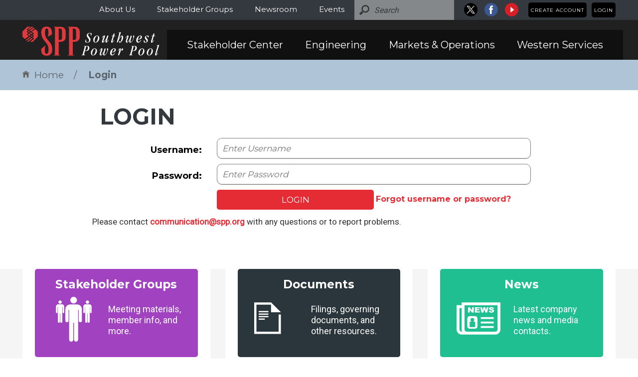

--- FILE ---
content_type: text/html; charset=utf-8
request_url: https://spp.org/account/login/?returnUrl=%2Fcalendar-list%2Fchange-user-forum-net-conference-20230518%2F
body_size: 25685
content:


<!DOCTYPE html>
<html class="font-download">
<head lang="en">
	<meta charset="UTF-8">
<meta http-equiv="X-UA-Compatible" content="IE=edge">
        <title>Login - Southwest Power Pool</title>
        <meta name="description" itemprop="description" content="" />
        <meta name="twitter:card" content="">
        <meta name="twitter:description" content="">
        <meta property="og:description" content="" />
        <meta name="robots" content="index, follow" />

        <meta name="keywords" content="">
        <meta name="SKYPE_TOOLBAR" content="SKYPE_TOOLBAR_PARSER_COMPATIBLE"/>
        <meta name="apple-mobile-web-app-capable" content="yes"/>
        <meta name="viewport" content="width=device-width, initial-scale=1.0, maximum-scale=1.0, minimum-scale=1.0, user-scalable=no"/>
        <meta itemprop="name" content="Login">
        <meta name="twitter:site" content="@spporg">
        <meta name="twitter:title" content="Login">
        <meta name="twitter:creator" content="admin">
        <meta name="twitter:image" content="http://www.example.com/image.html">
        <meta name="twitter:url" content="/account/login/">
        <meta property="og:title" content="Login" />
        <meta property="og:type" content="article" />
        <meta property="og:url" content="/account/login/" />
        <meta property="og:site_name" content="spp.org" />
	<link rel="shortcut icon" href="/favicon.ico">
    <link rel="stylesheet" type="text/css" href="//fonts.googleapis.com/css?family=Montserrat:subset=latin:400,700|Roboto:subset=latin:400italic,400" />
    <link rel="stylesheet" type="text/css" href="/styles/atf?v=52b6qymAH9Mf1qNi3qsrq1zmFqyDYsXvQZeaxy8ZUvg1" />

	<!--critical css go here-->
    
    <!--critical css go here-->
    <script>document.createElement("picture");</script>
    <!-- google analytics code -->
    <script type="text/javascript" src="//code.jquery.com/jquery-3.5.0.min.js"></script>
    <script>
        (function (i, s, o, g, r, a, m) {
            i['GoogleAnalyticsObject'] = r; i[r] = i[r] || function () {
                (i[r].q = i[r].q || []).push(arguments)
            }, i[r].l = 1 * new Date(); a = s.createElement(o),
            m = s.getElementsByTagName(o)[0]; a.async = 1; a.src = g; m.parentNode.insertBefore(a, m)
        })(window, document, 'script', '//www.google-analytics.com/analytics.js', 'ga');

        ga('create', 'UA-9022530-1', 'auto');
        ga('require', 'displayfeatures');
        ga('send', 'pageview');

        function trackOutboundLink(link, category, action) {
            try {
                ga('send', 'event', category, action, link);
            } catch (err) { }
        }

        $(document).ready(function () {
            $("a").each(function () {
                var filetypes = /\.(pdf|doc.*|xls.*|ppt.*)$/i;
                if (this.href && this.href.match(filetypes))
                    $(this).click(function () {
                        trackOutboundLink(this.href, 'Document Download', $(this).text());
                    });
            })
        });
    </script>
   <noscript>
        <link rel="stylesheet" href="/css/full.css"/>
    </noscript>

</head>
<body>
	

<div class="top-bar hidden-xs">
    <div class="container">
            <div class="account">
                <ul>
                                            <li><a href="/account/create-account/">Create Account</a></li>
                        <li><a href="/account/login/">Login</a></li>
                </ul>
            </div>
        

    <div class="social">
                    <a class="tw" href="https://www.twitter.com/spporg" target="_blank" title="Go to SPP X"><svg xmlns:svg="http://www.w3.org/2000/svg" xmlns="http://www.w3.org/2000/svg" xmlns:xlink="http://www.w3.org/1999/xlink" version="1.1" id="svg5" x="0px" y="0px" width="27" height="27" viewBox="352.95 129.27 962.66 962.66" xml:space="preserve"><style type="text/css">.st0{stroke:#FFFFFF;stroke-miterlimit:10;}.st1{fill:#FFFFFF;}</style><g><circle class="st0" cx="834.28" cy="610.6" r="481.33"/><g id="layer1" transform="translate(52.390088,-25.058597)"><path id="path1009" class="st1" d="M485.39,356.79l230.07,307.62L483.94,914.52h52.11l202.7-218.98l163.77,218.98h177.32L836.82,589.6l215.5-232.81h-52.11L813.54,558.46L662.71,356.79H485.39z M562.02,395.17h81.46l359.72,480.97h-81.46L562.02,395.17z"/></g></g></svg></a>
                <a class="fb" href="https://www.facebook.com/SouthwestPowerPool" target="_blank" title="Go to SPP Facebook"><svg title="Go to SPP Facebook" alt="SPP Facebook" xmlns="http://www.w3.org/2000/svg" width="27" height="27" viewBox="0 0 40.9 40.9"><path fill="#3B5893" d="M20.3-.1C9-.1-.2 9-.2 20.3c0 11.3 9.2 20.4 20.4 20.4s20.4-9.2 20.4-20.4C40.7 9 31.6-.1 20.3-.1z" /><path fill="#FFF" d="M21.9 33.5h-5.3V20.7H14v-4.4h2.6v-2.6c0-3.6 1.5-5.7 5.7-5.7h3.5v4.4h-2.2c-1.7 0-1.8.6-1.8 1.8v2.2h4l-.5 4.4h-3.5v12.7z" /></svg></a>
                <a class="yt" href="http://youtube.com/c/SouthwestPowerPool" target="_blank" title="Go to SPP YouTube"><svg title="Go to SPP YouTube" alt="SPP YouTube" xmlns="http://www.w3.org/2000/svg" width="27" height="27" viewBox="0 0 40.9 40.9"><path fill="#D91F26" d="M20.4 0C9.2 0 0 9.2 0 20.4c0 11.3 9.2 20.4 20.4 20.4s20.4-9.2 20.4-20.4C40.9 9.2 31.7 0 20.4 0z" /><path fill-rule="evenodd" clip-rule="evenodd" fill="#FFF" d="M16.9 11.6v17.5L28 20.8" /></svg></a>
    </div>

        
<div class="search">
    <form action="" class="js-search-form">
        <input type="text" placeholder="Search" class="js-search-query"/>
        <input type="button"/>
    </form>
</div>

            <div class="top-navigation">
                <ul>
                        <li><a href="/about-us/">About Us</a></li>
                        <li><a href="/stakeholder-groups/">Stakeholder Groups</a></li>
                        <li><a href="/newsroom/">Newsroom</a></li>
                        <li><a href="/events/">Events</a></li>
                </ul>
            </div>
    </div>
</div>
<div class="header">
    <div class="container">
        <div class="row">
            <div class="col-sm-3 col-md-3 col-xs-5 logo-wrapper">
                <a class="logo" href="/">
                    <svg xmlns="http://www.w3.org/2000/svg" width="279" height="60" viewBox="0 0 279 60"><path fill="#E13A3E" d="M46.363 38.898l.657.427c-1.2 2.513-1.315 3.364-1.315 5.646 0 3.25 0 5.375.116 6.534.117 1.702.427 3.906 3.327 3.906 3.634 0 3.866-5.22 3.866-7.502 0-4.484.117-9.28-5.837-16.086-7.928-8.39-8.817-15.583-8.817-19.41C38.357 6.766 39.905 0 49.146 0c9.164 0 11.02 6.843 11.02 13.803v2.358L52.01 20.34l-.543-.425c1.197-2.515 1.43-3.442 1.43-6.535 0-2.204 0-7.19-1.315-8.583-.426-.426-1.005-.89-2.204-.89-3.326 0-3.403 5.297-3.403 7.347 0 9.203 1.663 11.097 6.613 16.82 4.95 5.8 8.042 9.783 8.042 18.174 0 4.485-.89 13.03-11.563 13.03-9.357 0-10.71-6.92-10.71-11.52v-2.592l8.006-6.266zM73.933 57.42c.772.348 1.314.657 2.63.735v.657h-13.03v-.657c1.197-.078 1.777-.232 2.745-.735V1.817c-.89-.426-1.432-.658-2.746-.812v-.58h14.113c8.584 0 10.363 6.187 10.363 10.594v10.015c0 4.794-2.436 10.014-12.334 10.014h-1.78v26.37h.04zm6.612-46.98c0-6.46-1.972-6.46-6.612-6.46v23.317c2.63 0 6.612 0 6.612-4.1V10.44zM102.584 57.42c.774.348 1.315.657 2.63.735v.657h-13.03v-.657c1.198-.078 1.778-.232 2.745-.735V1.817c-.89-.426-1.432-.658-2.747-.812v-.58h14.114c8.584 0 10.362 6.187 10.362 10.594v10.015c0 4.794-2.437 10.014-12.335 10.014h-1.78v26.37h.04zm6.613-46.98c0-6.46-1.972-6.46-6.613-6.46v23.317c2.63 0 6.613 0 6.613-4.1V10.44z" /><path fill="#FFF" d="M138.622 26.293c0 3.248-2.357 6.38-6.495 6.38-2.01 0-4.293-.813-4.293-1.625 0-.734.348-2.36.62-3.673.154-.657.232-1.082.657-1.082.35 0 .466.31.466 1.004v1.276c0 2.05.77 3.403 2.513 3.403 2.318 0 3.67-1.74 3.67-3.943 0-3.674-4.793-5.878-4.793-9.938 0-3.17 2.784-5.22 5.685-5.22 2.01 0 4.33.695 4.33 1.237 0 .54-.193.928-.85 3.828-.117.464-.233.58-.503.58-.31 0-.465-.116-.465-1.276 0-2.977-.812-3.71-2.436-3.71-1.432 0-3.132 1.12-3.132 3.207-.08 2.67 5.024 6.266 5.024 9.553zM152.155 18.173c2.593 0 4.332 2.166 4.332 5.685 0 3.402-3.016 8.816-7.966 8.816-2.59 0-4.33-2.166-4.33-5.684-.038-3.404 2.978-8.817 7.965-8.817zM148.83 31.9c2.863 0 5.028-6.844 5.028-10.13 0-2.05-.773-2.823-2.088-2.823-2.86 0-5.027 6.844-5.027 10.13 0 2.048.774 2.824 2.088 2.824zM174.74 18.366c.192 0 .306.078.306.194 0 .58-3.4 9.744-3.4 11.832 0 .193.076.35.27.35.426 0 1.16-1.007 1.7-1.82 1.2-1.855 1.045-2.127 1.392-2.127.194 0 .31.155.31.348 0 .658-2.666 5.53-4.987 5.53-.85 0-1.236-.62-1.236-1.198 0-1.547.734-3.674 1.083-5.105l-.077-.077c-1.16 1.933-4.292 6.342-6.885 6.342-.85 0-1.392-.658-1.392-1.51 0-2.164 3.48-10.207 3.48-10.748 0-.116-.04-.348-.23-.348-.35 0-.852.463-1.74 1.544-.734.967-1.045 1.74-1.276 1.74-.193 0-.35-.077-.35-.348 0-.58 2.476-4.872 5.26-4.872.735 0 1.082.348 1.082 1.044 0 1.856-3.48 9.938-3.48 10.943 0 .426.193.62.465.62 1.122 0 4.872-4.14 6.535-9.087.965-2.823.733-3.326 1.545-3.326h1.626v.08zM181.66 19.68l.232-1.004h2.204l1.274-3.983c.117-.31.233-.387 1.547-.387.696 0 .852.078.852.232 0 .194-.428 1.314-1.2 4.138h2.476l-.233 1.005h-2.59l-2.09 7c-.617 2.05-.966 3.288-.966 3.52 0 .386.115.617.467.617.463 0 1.158-.888 1.74-1.816 1.004-1.585.888-1.894 1.273-1.894.115 0 .193.078.193.348 0 .464-2.357 5.26-4.988 5.26-.85 0-1.236-.465-1.236-1.394 0-.928.23-2.048 1.276-5.298l2.01-6.302h-2.243v-.04zM196.2 25.326l.077.077c1.16-2.436 3.943-7.19 6.303-7.19 1.545 0 2.396 1.623 2.396 3.943 0 5.22-4.02 10.557-6.96 10.557-.736 0-1.198-.658-1.198-1.275 0-1.122.425-1.817 1.12-1.817.618 0 .734.464.774.93.077.46.115.85.54.85 1.123 0 2.94-7.076 2.94-10.286 0-.85-.232-1.276-.657-1.276-1.663 0-4.718 5.955-5.917 8.622-1.587 3.558-1.122 3.71-2.05 3.71h-1.083c-.31 0-.347-.152-.347-.385 0-.154.075-.58.23-1.122L197.01 14.5c.077-.347.193-.734.193-1.005 0-.348-.155-.464-.465-.503l-.734-.077c-.155 0-.35-.077-.35-.348 0-.23.08-.425.85-.425.468 0 1.394-.116 2.207-.426.734-.27 1.237-.772 1.546-.772.156 0 .27.116.27.27 0 .078-.152.58-.58 1.934L196.2 25.326zM222.222 18.52c.27 0 .387.08.387.35 0 .85-2.94 9.01-2.94 11.33 0 .657.31.966.89.966 2.514 0 5.338-6.458 5.338-8.47 0-1.236-.776-1.816-.776-2.898 0-.89.58-1.664 1.276-1.664.618 0 1.198.348 1.198 1.74 0 2.282-3.558 12.762-8.236 12.762-1.12 0-1.933-.734-1.933-2.204 0-1.2.388-2.36.62-3.326l-.08-.078c-.887 1.663-2.975 5.57-5.45 5.57-1.277 0-1.972-.853-2.01-2.32-.08-2.94 3.054-9.165 3.054-10.093 0-.193-.037-.425-.27-.425-.425 0-1.083.773-2.01 2.088-.696.966-.813 1.47-1.044 1.47-.193 0-.35-.078-.35-.35 0-.462 2.476-4.87 4.873-4.87.655 0 1.235.502 1.235 1.352 0 1.123-.888 3.674-1.74 5.955-.732 2.01-1.506 3.83-1.506 4.796 0 .58.268.927.848.927 1.123 0 4.1-3.402 5.802-9.28.89-3.13.852-3.364 1.508-3.364h1.314v.038zM239.237 25.713c-1.548.464-3.674.696-4.294.734-.193.04-.193.464-.27 1.625 0 1.933.735 2.938 1.894 2.938 1.316 0 2.515-1.005 3.404-2.204 1.122-1.43 1.006-1.78 1.315-1.78.193 0 .347.08.347.31 0 .58-2.28 5.337-6.224 5.337-2.36.04-3.792-2.05-3.792-4.6 0-4.95 4.063-9.94 8.354-9.94 2.166 0 3.287 1.315 3.287 3.018 0 2.436-1.778 3.868-4.02 4.563zm.307-6.766c-.773 0-1.585.348-2.513 1.817-1.042 1.663-1.738 3.442-2.047 4.872 4.6-.464 5.684-3.13 5.684-5.413 0-.812-.503-1.276-1.123-1.276zM256.095 22.195c-.852 0-.93-3.248-2.978-3.248-.89 0-1.625.657-1.625 1.856 0 2.28 3.83 4.563 3.83 7.308 0 2.36-2.012 4.564-4.796 4.564-2.088 0-3.713-.772-3.713-1.817 0-.697.117-1.625.193-2.01.193-.852.35-1.045.735-1.045.466 0 .504.348.89 1.547.35 1.12 1.122 2.512 2.398 2.512.965 0 1.816-.735 1.816-2.204 0-2.475-3.673-4.138-3.673-7 0-2.744 2.244-4.485 4.64-4.485 1.703 0 3.326.658 3.326 1.238.042.62-.423 2.785-1.04 2.785zM262.744 19.68l.233-1.004h2.203l1.276-3.983c.116-.31.23-.387 1.548-.387.696 0 .89.078.89.232 0 .194-.427 1.314-1.2 4.138h2.475l-.23 1.005h-2.593l-2.088 7c-.62 2.05-.967 3.288-.967 3.52 0 .386.116.617.463.617.465 0 1.16-.888 1.74-1.816 1.006-1.585.89-1.894 1.275-1.894.118 0 .194.078.194.348 0 .464-2.36 5.26-5.025 5.26-.853 0-1.24-.465-1.24-1.394 0-.928.23-2.048 1.277-5.298l2.012-6.302h-2.246v-.04zM127.216 49.763c-1.083 3.984-1.624 5.916-1.624 6.884 0 .35.193.85.967.928.54.077.966.155.966.465 0 .31-.116.425-.542.425-1.083 0-2.01-.116-2.938-.116-1.083 0-2.204.115-2.938.115-.232 0-.657-.076-.657-.425 0-.232.078-.348.93-.465.927-.115 1.16-.658 1.546-2.09 3.44-12.875 3.905-13.996 3.905-14.498 0-1.083-1.43-.58-1.43-1.2 0-.23.154-.346.386-.346.696 0 1.74.115 2.707.115 1.392 0 2.59-.114 3.597-.114 3.054 0 4.098 1.39 4.098 4.137 0 3.79-3.132 6.304-7.425 6.187h-1.547zm1.122-.656c3.364 0 4.95-3.247 4.95-6.342 0-2.01-.735-2.63-2.398-2.63-.542 0-.812.04-1.043.078l-2.475 8.932h.967v-.038zM147.323 44.312c2.59 0 4.332 2.165 4.332 5.684 0 3.403-3.018 8.817-7.968 8.817-2.59 0-4.33-2.166-4.33-5.685-.04-3.44 2.978-8.816 7.966-8.816zM144 58.04c2.858 0 5.024-6.846 5.024-10.132 0-2.048-.773-2.823-2.088-2.823-2.86 0-5.026 6.846-5.026 10.133 0 2.047.774 2.822 2.09 2.822zM169.056 44.66c.27 0 .385.077.385.35 0 .85-2.937 9.008-2.937 11.328 0 .658.31.968.887.968 2.516 0 5.337-6.46 5.337-8.47 0-1.237-.77-1.816-.77-2.9 0-.888.577-1.662 1.273-1.662.58 0 1.2.35 1.2 1.74 0 2.28-3.52 12.76-8.236 12.76-1.12 0-1.935-.733-1.935-2.204 0-1.198.386-2.357.617-3.324l-.075-.078c-.892 1.663-2.98 5.57-5.453 5.57-1.277 0-1.973-.853-2.01-2.322-.08-2.938 3.054-9.164 3.054-10.092 0-.194-.04-.426-.27-.426-.428 0-1.086.774-2.014 2.09-.696.965-.812 1.47-1.043 1.47-.193 0-.35-.08-.35-.35 0-.464 2.476-4.872 4.873-4.872.658 0 1.238.502 1.238 1.354 0 1.12-.89 3.673-1.74 5.954-.734 2.01-1.51 3.828-1.51 4.795 0 .578.272.927.853.927 1.122 0 4.1-3.4 5.8-9.278.89-3.135.89-3.366 1.51-3.366h1.315v.036zM186.066 51.814c-1.545.463-3.67.695-4.29.734-.192.038-.192.465-.272 1.624 0 1.933.737 2.94 1.896 2.94 1.314 0 2.513-1.008 3.402-2.206 1.12-1.43 1.005-1.778 1.314-1.778.193 0 .31.077.31.31 0 .58-2.282 5.336-6.186 5.336-2.36.04-3.83-2.05-3.83-4.602 0-4.95 4.062-9.938 8.352-9.938 2.166 0 3.287 1.314 3.287 3.016.04 2.474-1.74 3.867-3.984 4.564zm.35-6.73c-.774 0-1.586.35-2.513 1.818-1.046 1.662-1.74 3.44-2.05 4.872 4.6-.464 5.683-3.132 5.683-5.414-.037-.85-.54-1.276-1.12-1.276zM198.635 51.62c1.548-3.596 3.25-7.308 5.144-7.308.617 0 1.042.426 1.042 1.548 0 1.545-.734 3.015-1.74 3.015-.58 0-.85-.348-.85-.85 0-.35.117-.736.117-1.006 0-.195-.08-.233-.197-.233-.89 0-3.904 7.077-5.22 11.06-.114.347-.114.502-.617.502h-1.47c-.23 0-.35-.04-.35-.156 0-.386 3.25-10.517 3.25-11.677 0-.193-.078-.31-.234-.31-.307 0-.81.735-1.274 1.51-.852 1.352-1.005 1.622-1.122 1.622-.154 0-.27-.078-.27-.35 0-.502 2.128-4.716 4.216-4.716.734 0 1.003.348 1.003 1.044 0 1.314-.77 3.75-1.43 6.225v.077zM223.847 49.763c-1.083 3.984-1.625 5.916-1.625 6.884 0 .35.193.85.967.928.54.077.967.155.967.465 0 .31-.118.425-.543.425-1.083 0-2.01-.116-2.938-.116-1.083 0-2.203.115-2.94.115-.23 0-.655-.076-.655-.425 0-.232.077-.348.93-.465.926-.115 1.16-.658 1.546-2.09 3.44-12.875 3.905-13.996 3.905-14.498 0-1.083-1.43-.58-1.43-1.2 0-.23.154-.346.386-.346.696 0 1.74.115 2.706.115 1.393 0 2.593-.114 3.596-.114 3.056 0 4.1 1.39 4.1 4.137 0 3.79-3.132 6.304-7.424 6.187h-1.547zm1.12-.656c3.365 0 4.95-3.247 4.95-6.342 0-2.01-.735-2.63-2.398-2.63-.542 0-.81.04-1.044.078L224 49.145h.968v-.038zM243.916 44.312c2.588 0 4.33 2.165 4.33 5.684 0 3.403-3.02 8.817-7.966 8.817-2.59 0-4.332-2.166-4.332-5.685 0-3.44 3.016-8.816 7.968-8.816zM240.63 58.04c2.86 0 5.024-6.846 5.024-10.132 0-2.048-.773-2.823-2.088-2.823-2.86 0-5.027 6.846-5.027 10.133 0 2.047.773 2.822 2.09 2.822zM261.12 44.312c2.593 0 4.332 2.165 4.332 5.684 0 3.403-3.016 8.817-7.966 8.817-2.59 0-4.33-2.166-4.33-5.685 0-3.44 3.017-8.816 7.964-8.816zm-3.284 13.728c2.86 0 5.025-6.846 5.025-10.132 0-2.048-.772-2.823-2.087-2.823-2.862 0-5.027 6.846-5.027 10.133 0 2.047.774 2.822 2.09 2.822zM273.03 56.878c.387 0 1.045-.85 1.7-1.894.93-1.47.853-1.818 1.162-1.818.193 0 .27.116.27.27 0 .66-2.552 5.376-4.795 5.376-.812 0-1.314-.542-1.314-1.625 0-2.59 5.027-16.357 5.027-17.902 0-.23.038-.464-.542-.464l-.616-.038c-.427-.038-.505-.077-.505-.348 0-.387.31-.464 1.083-.464.58 0 1.083-.04 1.548-.117 1.353-.23 1.74-.773 2.048-.773.156 0 .27.117.27.27 0 .078-.152.58-.58 1.935-2.127 6.806-5.18 15.583-5.18 17.168.038.27.116.425.424.425z" /><path fill="#E13A3E" d="M8.083 28.458l9.086-6.61-1.74-1.2-8.662 6.535M20.262 19.604c.58-.464 0-.89 0-.89l-1.2-.812-2.202 1.663 1.817 1.16 1.585-1.12zM20.03 13.726l-3.13-2.088-2.012 1.43 3.79 2.476 1.353-.967c.618-.464 0-.85 0-.85zM11.755 16.355l3.016 1.934 2.36-1.664-3.75-2.513-1.857 1.314c-.695.58.232.928.232.928zM12.992 9.086l-1.47 1.005c-.694.58.233.93.233.93l1.663 1.082 2.01-1.432-2.436-1.584zM11.987 6.418l1.083.695 8.894-6.108-.387-.388C21.113.115 20.224 0 20.224 0h-1.47l-7.036 5.49c-.658.58.27.928.27.928z" /><path fill="#E13A3E" d="M30.702 9.705L26.14 5.143l-7.656 5.413 4.408 2.784c.967 1.083-.348 1.974-.348 1.974l-1.972 1.506 2.32 1.547c.967 1.083-.348 1.973-.348 1.973l-2.127 1.584 2.63 1.663c.965 1.083-.348 1.972-.348 1.972l-7.193 5.374h4.602c.347-.04 1.468-.657 1.468-.657s8.855-8.854 9.088-8.97c.232-.116.657-1.122.657-1.122v-9.087c-.04-.427-.62-1.393-.62-1.393zM23.124 2.126L14.54 8.042l2.475 1.548 7.925-5.685" /><path fill="#E13A3E" d="M20.224 24.785c.58-.463 0-.89 0-.89l-1.314-.89-9.28 6.923.58.58c.386.35 1.005.425 1.237.425l8.777-6.148zM13.38 19.255l-3.83-2.59c-1.043-.89 0-1.74 0-1.74l2.437-1.74-2.59-1.74c-1.045-.89 0-1.74 0-1.74L11.6 8.16 9.59 6.843c-1.043-.89 0-1.74 0-1.74L16.55 0h-5.607c-.464 0-1.237.502-1.237.502L.658 9.512C.232 9.82 0 10.98 0 10.98v8.7c0 .89.696 1.624.696 1.624l4.1 3.98 8.583-6.03z" /></svg>
                </a>
            </div>
            <div class="col-xs-7 visible-xs">
                    <div class="account">
                        <ul>
                                                            <li><a href="/account/create-account/">Create Account</a></li>
                                <li><a href="/account/login/">Login</a></li>
                            <li class="menu-toggle"><a href=""><!DOCTYPE SVG PUBLIC "-//W3C//DTD SVG 1.1//EN" "http://www.w3.org/Graphics/SVG/1.1/DTD/svg11.dtd">
                            <svg xmlns="http://www.w3.org/2000/svg" width="30" height="30" viewBox="0 0 30 30"><line x1="0" y1="2" x2="30" y2="2" style="stroke: #fff; stroke-width: 5" /><line x1="0" y1="15" x2="30" y2="15" style="stroke: #fff; stroke-width: 5" /><line x1="0" y1="28" x2="30" y2="28" style="stroke: #fff; stroke-width: 5" /></svg></a></li>
                        </ul>
                    </div>
            </div>

            <div class="col-sm-9 col-md-9 main-nav col-xs-12">
                    <ul>
                            <li>
                                <a href="/stakeholder-center/">Stakeholder Center</a>
                                    <div class="drop-down">
                                        <ul>
                                                    <li><a href="/stakeholder-center/stakeholder-relations/">Stakeholder Relations</a></li>
                                                    <li><a href="/stakeholder-center/stakeholder-training/">Stakeholder Training</a></li>
                                                    <li><a href="/stakeholder-center/exploder-lists/">Exploder Lists</a></li>
                                                    <li><a href="/stakeholder-center/join-spp/">Join SPP</a></li>
                                                    <li><a href="/stakeholder-center/join-marketsplus/">Join Markets+</a></li>
                                                    <li>
                                                        <a href="https://spprms.issuetrak.com/login.asp" target=_blank>RMS Link</a>
                                                    </li>
                                                    <li><a href="/stakeholder-center/rms-metrics/">RMS Metrics</a></li>
                                                    <li>
                                                        <a href="https://spp.csod.com/login/render.aspx?id=spplearningcenter" target=_blank>SPP Learning Center</a>
                                                    </li>
                                                    <li><a href="/stakeholder-center/spp-roadmap/">SPP Roadmap</a></li>
                                                    <li>
                                                        <a href="http://www.spp.org/governance/spp-revision-requests/" >SPP Revision Requests</a>
                                                    </li>
                                                    <li><a href="/stakeholder-center/spp-rto-compliance/">SPP RTO Compliance</a></li>
                                                    <li>
                                                        <a href="https://sppviewer.etariff.biz" target=_blank>SPP Tariff</a>
                                                    </li>
                                                    <li><a href="/stakeholder-center/z2-resettlement/">Z2 Resettlement</a></li>
                                        </ul>
                                    </div>
                            </li>
                            <li>
                                <a href="/engineering/">Engineering</a>
                                    <div class="drop-down">
                                        <ul>
                                                    <li><a href="/engineering/compliance-and-advanced-studies/">Compliance and Advanced Studies</a></li>
                                                    <li><a href="/engineering/economic-planning/">Economic Planning</a></li>
                                                    <li><a href="/engineering/generator-interconnection/">Generator Interconnection</a></li>
                                                    <li><a href="/engineering/interregional-relations/">Interregional Relations</a></li>
                                                    <li><a href="/engineering/modeling/">Modeling</a></li>
                                                    <li><a href="/engineering/project-tracking-ntcs/">Project Tracking &amp; NTCs</a></li>
                                                    <li><a href="/engineering/research-development/">Research &amp; Development</a></li>
                                                    <li><a href="/engineering/reliability-planning/">Reliability Planning</a></li>
                                                    <li><a href="/engineering/resource-adequacy/">Resource Adequacy</a></li>
                                                    <li><a href="/engineering/spp-miso-jtiq/">SPP-MISO JTIQ</a></li>
                                                    <li><a href="/engineering/tariff-studies/">Tariff Studies</a></li>
                                                    <li><a href="/engineering/tcr-markets/">TCR Markets</a></li>
                                                    <li><a href="/engineering/transmission-owner-selection-process/">Transmission Owner Selection Process</a></li>
                                                    <li><a href="/engineering/transmission-planning/">Transmission Planning</a></li>
                                                    <li><a href="/engineering/transmission-services/">Transmission Services</a></li>
                                                    <li><a href="/engineering/value-of-transmission/">Value of Transmission</a></li>
                                                    <li><a href="/engineering/consolidated-planning-process/">Consolidated Planning Process</a></li>
                                                    <li><a href="/engineering/hvdc-interconnection/">HVDC Interconnection</a></li>
                                        </ul>
                                    </div>
                            </li>
                            <li>
                                <a href="/markets-operations/">Markets &amp; Operations</a>
                                    <div class="drop-down">
                                        <ul>
                                                    <li><a href="/markets-operations/advancing-technology/">Advancing Technology</a></li>
                                                    <li><a href="/markets-operations/current-grid-conditions/">Current Grid Conditions</a></li>
                                                    <li><a href="/markets-operations/spp-portal/">SPP Portal</a></li>
                                                    <li><a href="/markets-operations/market-monitoring/">Market Monitoring</a></li>
                                                    <li><a href="/markets-operations/net-benefits-test/">Net Benefits Test</a></li>
                                                    <li><a href="/markets-operations/operating-reliability/">Operating Reliability</a></li>
                                                    <li><a href="/markets-operations/outage-coordination/">Outage Coordination</a></li>
                                                    <li>
                                                        <a href="https://www.spp.org/governance/spp-revision-requests/" >Revision Requests</a>
                                                    </li>
                                                    <li>
                                                        <a href="https://www.spp.org/engineering/tcr-markets/" >TCR Markets</a>
                                                    </li>
                                                    <li>
                                                        <a href="https://portal.spp.org/" target=_blank>Go to SPP Portal</a>
                                                    </li>
                                                    <li>
                                                        <a href="http://www.oasis.oati.com/SWPP/index.html" target=_blank>OASIS</a>
                                                    </li>
                                                    <li><a href="/markets-operations/high-impact-large-load-hill-integration/">High Impact Large Load (HILL) Integration</a></li>
                                        </ul>
                                    </div>
                            </li>
                            <li>
                                <a href="/western-services/">Western Services</a>
                                    <div class="drop-down">
                                        <ul>
                                                    <li><a href="/western-services/western-newsroom/">Western Newsroom</a></li>
                                                    <li><a href="/western-services/western-events/">Western Events</a></li>
                                                    <li><a href="/western-services/marketsplus/">Markets+</a></li>
                                                    <li><a href="/western-services/rto-expansion/">RTO Expansion</a></li>
                                                    <li><a href="/western-services/western-resource-adequacy-program/">Western Resource Adequacy Program</a></li>
                                                    <li><a href="/western-services/western-rc-services/">Western RC Services</a></li>
                                                    <li><a href="/western-services/western-interconnection-unscheduled-flow-mitigation-plan-wiufmp/">Western Interconnection Unscheduled Flow Mitigation Plan (WIUFMP)</a></li>
                                                    <li><a href="/western-services/weis/">WEIS</a></li>
                                        </ul>
                                    </div>
                            </li>
                    </ul>
                                    <ul class="sub-nav visible-xs">
                            <li><a href="/about-us/">About Us</a></li>
                            <li><a href="/stakeholder-groups/">Stakeholder Groups</a></li>
                            <li><a href="/newsroom/">Newsroom</a></li>
                            <li><a href="/events/">Events</a></li>
                    </ul>
            </div>
        </div>
    </div>
</div>

	


<div class="breadcrumb">
	<div class="container">
        <!--<a id="print_this" href="javascript:window.print();">Print This Page</a>-->
		<ul>
			<li><a href="/"><i class="ic"><svg xmlns="http://www.w3.org/2000/svg" width="14" height="16" viewBox="0 0 134.7 127.8"><path fill="#636363" d="M133.7 49.1c1.8-2.7 1.1-6.4-1.7-8.3L72.3 1.5c-3-2-6.9-2-9.9 0L2.7 40.8C0 42.6-.8 46.3 1 49.1l.3.5c1.8 2.7 5.5 3.5 8.2 1.7l57.8-38.1 57.8 38.1c2.7 1.8 6.4 1.1 8.3-1.7l.3-.5zM67.3 18.8l-51 33.6v67.9c0 4.1 3.3 7.4 7.4 7.4h27.1V82.9c0-3.5 2.9-6.4 6.4-6.4h20.1c3.5 0 6.4 2.9 6.4 6.4v44.9h27.1c4.1 0 7.4-3.3 7.4-7.4V52.5L67.3 18.8z"/></svg></i>Home</a></li>
					<li class=active><a href="/account/login/">Login</a></li>
		</ul>
	</div>
</div>

<div class="page-content">
	<div class="container slim-page">
		<div class="row">
			<div class="col-sm-12">
				<h1>LOGIN</h1>
				
<form action="/account/login/?returnUrl=%2Fcalendar-list%2Fchange-user-forum-net-conference-20230518%2F" class="form form-horizontal login" enctype="multipart/form-data" method="post"><input name="__RequestVerificationToken" type="hidden" value="EHtS7ZOIPYzbp2fYob9n9OwlPydJJ81ONVbmDYNh4Ln8AiNkwFo8o3ypQTlc2tYhRK6v02FKCEgVtIpKhs5oQDh8GVm9hWSCeaABPxb5FBo1" />		<div class="row">
			<div class="col-sm-12 form-group">
				<div class="col-sm-3">
					<label for="username" class="control-label">Username:</label>
				</div>
				<div class="col-sm-9 control-wrapper">
					<input type="text" class="form-control" id="username" name="UserName" placeholder="Enter Username" data-required="true">
				</div>
			</div>
		</div>
		<div class="row">
			<div class="col-sm-12 form-group">
				<div class="col-sm-3">
					<label for="password" class="control-label">Password:</label>
				</div>
				<div class="col-sm-9 control-wrapper">
					<input type="password" class="form-control" id="password" name="Password" placeholder="Enter Password" data-required="true">
				</div>
			</div>
		</div>
		<div class="row">
			<div class="col-sm-12 form-group">
				<div class="col-sm-9 col-sm-offset-3 control-wrapper">
					<button class="btn">Login</button>
					<a class="forgot-password" href="/forgotpassword">Forgot username or password?</a>
				</div>
			</div>
		</div>
        <div class="row">
            <p>
                Please contact <a href="mailto:communication@spp.org">communication@spp.org</a> with any questions or to report problems.
            </p>
        </div>
<input name='ufprt' type='hidden' value='[base64]' /></form>


			</div>
		</div>
	</div>
</div>
	

    <div class="footer-promo">
        <div class="container">
            <div class="row">
                    <div class="col-sm-4 col-xs-12">
                        <div class="groups">
                            <div class="wrp" style="background:#a142c0">
                                <a href='/stakeholder-groups/'>
                                    <h3>Stakeholder Groups</h3>
                                    <span class="desc">
                                        <span class="img"><svg xmlns="http://www.w3.org/2000/svg" width="90" height="90" viewBox="0 0 425.5 536.2"><path fill="#FFF" d="M49.4 82.9c10.9 0 19.7-8.8 19.7-19.8 0-10.9-8.8-19.7-19.7-19.7-10.9 0-19.7 8.8-19.7 19.7-.1 10.9 8.8 19.8 19.7 19.8zm326.7 0c10.9 0 19.7-8.8 19.7-19.8 0-10.9-8.8-19.7-19.7-19.7-10.9 0-19.7 8.8-19.7 19.7 0 10.9 8.8 19.8 19.7 19.8zm-164.8-3.6c21.9 0 39.6-17.7 39.6-39.6 0-21.9-17.7-39.6-39.6-39.6-21.9 0-39.6 17.7-39.6 39.6 0 21.8 17.7 39.6 39.6 39.6zm42.6 12.2h-85.2c-31.2 0-56.5 26.3-56.5 58.7v135.2c0 1.4.2 2.7.4 4v.1c.3 1.3.7 2.6 1.3 3.8.4.8.8 1.7 1.3 2.4.3.4.6.8.9 1.3.2.3.4.6.6.8h.1c3.5 4.1 8.7 6.8 14.6 6.8s11.1-2.7 14.6-6.8v-.1c.7-.8 1.3-1.6 1.8-2.5.1-.1.1-.3.2-.4.5-.8.9-1.6 1.2-2.5.2-.5.3-.9.4-1.4.2-.6.4-1.2.5-1.8.2-1.2.4-2.4.4-3.7V156.1h7.5V512c0 13.4 10.9 24.3 24.3 24.3s24.3-10.9 24.3-24.3V310.2h9.2v201.7c0 13.4 10.9 24.3 24.3 24.3s24.3-10.9 24.3-24.3V156.2h7.5V285.4c0 10.6 8.6 19.2 19.2 19.2s19.2-8.6 19.2-19.2V150.3c.1-32.5-25.2-58.8-56.4-58.8zM70.6 89H28.1C12.6 89 0 102.1 0 118.2v67.4c0 1.4.3 2.7.8 3.8 1.5 3.4 4.8 5.8 8.8 5.8 5.3 0 9.6-4.3 9.6-9.6v-64.5h3.7v177.3c0 6.7 5.4 12.1 12.1 12.1 6.7 0 12.1-5.4 12.1-12.1V197.9h4.6v100.5c0 6.7 5.4 12.1 12.1 12.1 6.7 0 12.1-5.4 12.1-12.1V121.1h3.7v64.4c0 5.3 4.3 9.6 9.6 9.6s9.6-4.3 9.6-9.6v-67.3C98.7 102.1 86.1 89 70.6 89zm326.8 0H355c-15.5 0-28.1 13.1-28.1 29.3v67.4c0 1.4.3 2.7.8 3.8 1.5 3.4 4.8 5.8 8.8 5.8 5.3 0 9.6-4.3 9.6-9.6v-64.5h3.7v177.2c0 6.7 5.4 12.1 12.1 12.1 6.7 0 12.1-5.4 12.1-12.1V197.9h4.6v100.6c0 6.7 5.4 12.1 12.1 12.1 6.7 0 12.1-5.4 12.1-12.1V121.2h3.7v64.4c0 5.3 4.3 9.6 9.6 9.6s9.6-4.3 9.6-9.6v-67.3c-.2-16.2-12.8-29.3-28.3-29.3z"></path></svg></span>
                                        <p>Meeting materials, member info, and more.</p>
                                    </span>
                                </a>
                            </div>
                        </div>
                    </div>
                    <div class="col-sm-4 col-xs-12">
                        <div class="groups">
                            <div class="wrp" style="background:#2a363b">
                                <a href='/spp-documents-filings/'>
                                    <h3>Documents</h3>
                                    <span class="desc">
                                        <span class="img"><svg xmlns="http://www.w3.org/2000/svg" width="88" height="87" viewBox="0 0 134.9 99.1"><path fill="#FFF" d="M7 7h44.8v23.3h30.3L51.8 0H0v97.2h44.2v-7H7V7zm68.1 83.2H35.3v7h46.8V37.1h-7v53.1zM43.8 26.6H13.9v3.8h29.9v-3.8zm0 7.6H13.9V38h29.9v-3.8zm0 7.6H13.9v3.8h29.9v-3.8zM13.9 53.3h18.8v-3.8H13.9v3.8z"></path></svg></span>
                                        <p>Filings, governing documents, and other resources.</p>
                                    </span>
                                </a>
                            </div>
                        </div>
                    </div>
                    <div class="col-sm-4 col-xs-12">
                        <div class="groups">
                            <div class="wrp" style="background:#1fbf92">
                                <a href='/newsroom/press-releases/'>
                                    <h3>News</h3>
                                    <span class="desc">
                                        <span class="img"><svg xmlns="http://www.w3.org/2000/svg" width="88" height="87" viewBox="0 0 134.9 99.1"><path fill="#FFF" d="M15.6 0v8.7H0v74.5C0 92 7.1 99.1 15.9 99.1H119c8.8 0 15.9-7.1 15.9-15.9V0H15.6zm1.7 90.2h-1.4c-3.8 0-6.9-3.1-6.9-6.9V17.7h6.7v65.6c-.1 2.5.6 4.8 1.6 6.9zM126 83.3c0 3.8-3.1 6.9-6.9 6.9H31.5c-3.8 0-6.9-3.1-6.9-6.9V8.9H126v74.4zM82.2 31.2l3.2-10.1 3.2 10.1H94l4-16.1h-5.3l-1.9 9-2.8-9h-5.3l-2.8 9-1.9-9h-5.3l4 16.1h5.5zm-41.6-8.8l6.8 8.8h5.3v-16h-5.3v8.9l-6.8-8.9h-5.2v16.1h5.2v-8.9zm-.3 58.5H57c4 0 7.2-3.2 7.2-7.2V49.6c0-4-3.2-7.2-7.2-7.2H40.3c-4 0-7.2 3.2-7.2 7.2v24.2c0 3.9 3.2 7.1 7.2 7.1zm0-21.5h5.9c-2.1-.9-3.6-3-3.6-5.5 0-3.3 2.7-6 6-6s6 2.7 6 6c0 2.5-1.5 4.6-3.6 5.5h6v16.7H40.3V59.4zm73.8-14.1H74.3V51h39.8v-5.7zM71.5 27.6h-9.6v-3.2h8.7v-3.3h-8.7v-2.6h9.4v-3.4h-15v16.1h15.2v-3.6zm35.8.8c-1.1 0-1.9-.3-2.5-1-.3-.4-.6-1-.7-1.8l-5.3.3c.2 1.6.8 3 2 4 1.2 1.1 3.3 1.6 6.4 1.6 1.8 0 3.2-.2 4.4-.7 1.1-.4 2-1.1 2.7-2 .6-.9 1-1.8 1-2.9 0-.9-.2-1.7-.7-2.4-.5-.7-1.2-1.3-2.3-1.8-1.1-.5-2.8-1-5.2-1.4-1-.2-1.6-.4-1.9-.6-.3-.2-.4-.4-.4-.7 0-.3.2-.6.5-.9.3-.2.8-.4 1.5-.4.8 0 1.4.2 1.8.5.4.3.7.9.9 1.6l5.3-.3c-.2-1.7-1-2.9-2.2-3.7-1.2-.8-3-1.1-5.3-1.1-1.9 0-3.4.2-4.4.6-1.1.4-1.9 1-2.4 1.7s-.8 1.5-.8 2.3c0 1.3.5 2.3 1.6 3.1 1 .8 2.8 1.5 5.2 2 1.5.3 2.4.6 2.9.9.4.3.6.7.6 1.1 0 .4-.2.8-.6 1.2-.7.6-1.3.8-2.1.8zm-33 50.1h39.8v-5.7H74.3v5.7zm0-13.8h39.8V59H74.3v5.7z"></path></svg></span>
                                        <p>Latest company news and media contacts.</p>
                                    </span>
                                </a>
                            </div>
                        </div>
                    </div>
            </div>
        </div>
    </div>

<div class="mobile-search visible-xs">
    <div class="container">
        <div class="row">
            <div class="col-sm-4 col-xs-7 col-sm-offset-3">
                <div class="search">
                    <form action="/search" method="get">
                        <input type="text" name="q" value="" placeholder="Search" />
                        <input type="button" onclick="this.form.submit();" />
                    </form>
                </div>
            </div>
            <div class="col-sm-3 col-xs-5">
                

    <div class="social">
                    <a class="tw" href="https://www.twitter.com/spporg" target="_blank" title="Go to SPP X"><svg xmlns:svg="http://www.w3.org/2000/svg" xmlns="http://www.w3.org/2000/svg" xmlns:xlink="http://www.w3.org/1999/xlink" version="1.1" id="svg5" x="0px" y="0px" width="27" height="27" viewBox="352.95 129.27 962.66 962.66" xml:space="preserve"><style type="text/css">.st0{stroke:#FFFFFF;stroke-miterlimit:10;}.st1{fill:#FFFFFF;}</style><g><circle class="st0" cx="834.28" cy="610.6" r="481.33"/><g id="layer1" transform="translate(52.390088,-25.058597)"><path id="path1009" class="st1" d="M485.39,356.79l230.07,307.62L483.94,914.52h52.11l202.7-218.98l163.77,218.98h177.32L836.82,589.6l215.5-232.81h-52.11L813.54,558.46L662.71,356.79H485.39z M562.02,395.17h81.46l359.72,480.97h-81.46L562.02,395.17z"/></g></g></svg></a>
                <a class="fb" href="https://www.facebook.com/SouthwestPowerPool" target="_blank" title="Go to SPP Facebook"><svg title="Go to SPP Facebook" alt="SPP Facebook" xmlns="http://www.w3.org/2000/svg" width="27" height="27" viewBox="0 0 40.9 40.9"><path fill="#3B5893" d="M20.3-.1C9-.1-.2 9-.2 20.3c0 11.3 9.2 20.4 20.4 20.4s20.4-9.2 20.4-20.4C40.7 9 31.6-.1 20.3-.1z" /><path fill="#FFF" d="M21.9 33.5h-5.3V20.7H14v-4.4h2.6v-2.6c0-3.6 1.5-5.7 5.7-5.7h3.5v4.4h-2.2c-1.7 0-1.8.6-1.8 1.8v2.2h4l-.5 4.4h-3.5v12.7z" /></svg></a>
                <a class="yt" href="http://youtube.com/c/SouthwestPowerPool" target="_blank" title="Go to SPP YouTube"><svg title="Go to SPP YouTube" alt="SPP YouTube" xmlns="http://www.w3.org/2000/svg" width="27" height="27" viewBox="0 0 40.9 40.9"><path fill="#D91F26" d="M20.4 0C9.2 0 0 9.2 0 20.4c0 11.3 9.2 20.4 20.4 20.4s20.4-9.2 20.4-20.4C40.9 9.2 31.7 0 20.4 0z" /><path fill-rule="evenodd" clip-rule="evenodd" fill="#FFF" d="M16.9 11.6v17.5L28 20.8" /></svg></a>
    </div>

            </div>
        </div>
    </div>
</div>

<div class="footer">
    <div class="container footer-content">
        <div class="footer-logo">
            <a class="logo" href="/">
							<svg xmlns="http://www.w3.org/2000/svg" width="279" height="60" viewBox="0 0 279 60"><path fill="#E13A3E" d="M46.363 38.898l.657.427c-1.2 2.513-1.315 3.364-1.315 5.646 0 3.25 0 5.375.116 6.534.117 1.702.427 3.906 3.327 3.906 3.634 0 3.866-5.22 3.866-7.502 0-4.484.117-9.28-5.837-16.086-7.928-8.39-8.817-15.583-8.817-19.41C38.357 6.766 39.905 0 49.146 0c9.164 0 11.02 6.843 11.02 13.803v2.358L52.01 20.34l-.543-.425c1.197-2.515 1.43-3.442 1.43-6.535 0-2.204 0-7.19-1.315-8.583-.426-.426-1.005-.89-2.204-.89-3.326 0-3.403 5.297-3.403 7.347 0 9.203 1.663 11.097 6.613 16.82 4.95 5.8 8.042 9.783 8.042 18.174 0 4.485-.89 13.03-11.563 13.03-9.357 0-10.71-6.92-10.71-11.52v-2.592l8.006-6.266zM73.933 57.42c.772.348 1.314.657 2.63.735v.657h-13.03v-.657c1.197-.078 1.777-.232 2.745-.735V1.817c-.89-.426-1.432-.658-2.746-.812v-.58h14.113c8.584 0 10.363 6.187 10.363 10.594v10.015c0 4.794-2.436 10.014-12.334 10.014h-1.78v26.37h.04zm6.612-46.98c0-6.46-1.972-6.46-6.612-6.46v23.317c2.63 0 6.612 0 6.612-4.1V10.44zM102.584 57.42c.774.348 1.315.657 2.63.735v.657h-13.03v-.657c1.198-.078 1.778-.232 2.745-.735V1.817c-.89-.426-1.432-.658-2.747-.812v-.58h14.114c8.584 0 10.362 6.187 10.362 10.594v10.015c0 4.794-2.437 10.014-12.335 10.014h-1.78v26.37h.04zm6.613-46.98c0-6.46-1.972-6.46-6.613-6.46v23.317c2.63 0 6.613 0 6.613-4.1V10.44z" /><path fill="#FFF" d="M138.622 26.293c0 3.248-2.357 6.38-6.495 6.38-2.01 0-4.293-.813-4.293-1.625 0-.734.348-2.36.62-3.673.154-.657.232-1.082.657-1.082.35 0 .466.31.466 1.004v1.276c0 2.05.77 3.403 2.513 3.403 2.318 0 3.67-1.74 3.67-3.943 0-3.674-4.793-5.878-4.793-9.938 0-3.17 2.784-5.22 5.685-5.22 2.01 0 4.33.695 4.33 1.237 0 .54-.193.928-.85 3.828-.117.464-.233.58-.503.58-.31 0-.465-.116-.465-1.276 0-2.977-.812-3.71-2.436-3.71-1.432 0-3.132 1.12-3.132 3.207-.08 2.67 5.024 6.266 5.024 9.553zM152.155 18.173c2.593 0 4.332 2.166 4.332 5.685 0 3.402-3.016 8.816-7.966 8.816-2.59 0-4.33-2.166-4.33-5.684-.038-3.404 2.978-8.817 7.965-8.817zM148.83 31.9c2.863 0 5.028-6.844 5.028-10.13 0-2.05-.773-2.823-2.088-2.823-2.86 0-5.027 6.844-5.027 10.13 0 2.048.774 2.824 2.088 2.824zM174.74 18.366c.192 0 .306.078.306.194 0 .58-3.4 9.744-3.4 11.832 0 .193.076.35.27.35.426 0 1.16-1.007 1.7-1.82 1.2-1.855 1.045-2.127 1.392-2.127.194 0 .31.155.31.348 0 .658-2.666 5.53-4.987 5.53-.85 0-1.236-.62-1.236-1.198 0-1.547.734-3.674 1.083-5.105l-.077-.077c-1.16 1.933-4.292 6.342-6.885 6.342-.85 0-1.392-.658-1.392-1.51 0-2.164 3.48-10.207 3.48-10.748 0-.116-.04-.348-.23-.348-.35 0-.852.463-1.74 1.544-.734.967-1.045 1.74-1.276 1.74-.193 0-.35-.077-.35-.348 0-.58 2.476-4.872 5.26-4.872.735 0 1.082.348 1.082 1.044 0 1.856-3.48 9.938-3.48 10.943 0 .426.193.62.465.62 1.122 0 4.872-4.14 6.535-9.087.965-2.823.733-3.326 1.545-3.326h1.626v.08zM181.66 19.68l.232-1.004h2.204l1.274-3.983c.117-.31.233-.387 1.547-.387.696 0 .852.078.852.232 0 .194-.428 1.314-1.2 4.138h2.476l-.233 1.005h-2.59l-2.09 7c-.617 2.05-.966 3.288-.966 3.52 0 .386.115.617.467.617.463 0 1.158-.888 1.74-1.816 1.004-1.585.888-1.894 1.273-1.894.115 0 .193.078.193.348 0 .464-2.357 5.26-4.988 5.26-.85 0-1.236-.465-1.236-1.394 0-.928.23-2.048 1.276-5.298l2.01-6.302h-2.243v-.04zM196.2 25.326l.077.077c1.16-2.436 3.943-7.19 6.303-7.19 1.545 0 2.396 1.623 2.396 3.943 0 5.22-4.02 10.557-6.96 10.557-.736 0-1.198-.658-1.198-1.275 0-1.122.425-1.817 1.12-1.817.618 0 .734.464.774.93.077.46.115.85.54.85 1.123 0 2.94-7.076 2.94-10.286 0-.85-.232-1.276-.657-1.276-1.663 0-4.718 5.955-5.917 8.622-1.587 3.558-1.122 3.71-2.05 3.71h-1.083c-.31 0-.347-.152-.347-.385 0-.154.075-.58.23-1.122L197.01 14.5c.077-.347.193-.734.193-1.005 0-.348-.155-.464-.465-.503l-.734-.077c-.155 0-.35-.077-.35-.348 0-.23.08-.425.85-.425.468 0 1.394-.116 2.207-.426.734-.27 1.237-.772 1.546-.772.156 0 .27.116.27.27 0 .078-.152.58-.58 1.934L196.2 25.326zM222.222 18.52c.27 0 .387.08.387.35 0 .85-2.94 9.01-2.94 11.33 0 .657.31.966.89.966 2.514 0 5.338-6.458 5.338-8.47 0-1.236-.776-1.816-.776-2.898 0-.89.58-1.664 1.276-1.664.618 0 1.198.348 1.198 1.74 0 2.282-3.558 12.762-8.236 12.762-1.12 0-1.933-.734-1.933-2.204 0-1.2.388-2.36.62-3.326l-.08-.078c-.887 1.663-2.975 5.57-5.45 5.57-1.277 0-1.972-.853-2.01-2.32-.08-2.94 3.054-9.165 3.054-10.093 0-.193-.037-.425-.27-.425-.425 0-1.083.773-2.01 2.088-.696.966-.813 1.47-1.044 1.47-.193 0-.35-.078-.35-.35 0-.462 2.476-4.87 4.873-4.87.655 0 1.235.502 1.235 1.352 0 1.123-.888 3.674-1.74 5.955-.732 2.01-1.506 3.83-1.506 4.796 0 .58.268.927.848.927 1.123 0 4.1-3.402 5.802-9.28.89-3.13.852-3.364 1.508-3.364h1.314v.038zM239.237 25.713c-1.548.464-3.674.696-4.294.734-.193.04-.193.464-.27 1.625 0 1.933.735 2.938 1.894 2.938 1.316 0 2.515-1.005 3.404-2.204 1.122-1.43 1.006-1.78 1.315-1.78.193 0 .347.08.347.31 0 .58-2.28 5.337-6.224 5.337-2.36.04-3.792-2.05-3.792-4.6 0-4.95 4.063-9.94 8.354-9.94 2.166 0 3.287 1.315 3.287 3.018 0 2.436-1.778 3.868-4.02 4.563zm.307-6.766c-.773 0-1.585.348-2.513 1.817-1.042 1.663-1.738 3.442-2.047 4.872 4.6-.464 5.684-3.13 5.684-5.413 0-.812-.503-1.276-1.123-1.276zM256.095 22.195c-.852 0-.93-3.248-2.978-3.248-.89 0-1.625.657-1.625 1.856 0 2.28 3.83 4.563 3.83 7.308 0 2.36-2.012 4.564-4.796 4.564-2.088 0-3.713-.772-3.713-1.817 0-.697.117-1.625.193-2.01.193-.852.35-1.045.735-1.045.466 0 .504.348.89 1.547.35 1.12 1.122 2.512 2.398 2.512.965 0 1.816-.735 1.816-2.204 0-2.475-3.673-4.138-3.673-7 0-2.744 2.244-4.485 4.64-4.485 1.703 0 3.326.658 3.326 1.238.042.62-.423 2.785-1.04 2.785zM262.744 19.68l.233-1.004h2.203l1.276-3.983c.116-.31.23-.387 1.548-.387.696 0 .89.078.89.232 0 .194-.427 1.314-1.2 4.138h2.475l-.23 1.005h-2.593l-2.088 7c-.62 2.05-.967 3.288-.967 3.52 0 .386.116.617.463.617.465 0 1.16-.888 1.74-1.816 1.006-1.585.89-1.894 1.275-1.894.118 0 .194.078.194.348 0 .464-2.36 5.26-5.025 5.26-.853 0-1.24-.465-1.24-1.394 0-.928.23-2.048 1.277-5.298l2.012-6.302h-2.246v-.04zM127.216 49.763c-1.083 3.984-1.624 5.916-1.624 6.884 0 .35.193.85.967.928.54.077.966.155.966.465 0 .31-.116.425-.542.425-1.083 0-2.01-.116-2.938-.116-1.083 0-2.204.115-2.938.115-.232 0-.657-.076-.657-.425 0-.232.078-.348.93-.465.927-.115 1.16-.658 1.546-2.09 3.44-12.875 3.905-13.996 3.905-14.498 0-1.083-1.43-.58-1.43-1.2 0-.23.154-.346.386-.346.696 0 1.74.115 2.707.115 1.392 0 2.59-.114 3.597-.114 3.054 0 4.098 1.39 4.098 4.137 0 3.79-3.132 6.304-7.425 6.187h-1.547zm1.122-.656c3.364 0 4.95-3.247 4.95-6.342 0-2.01-.735-2.63-2.398-2.63-.542 0-.812.04-1.043.078l-2.475 8.932h.967v-.038zM147.323 44.312c2.59 0 4.332 2.165 4.332 5.684 0 3.403-3.018 8.817-7.968 8.817-2.59 0-4.33-2.166-4.33-5.685-.04-3.44 2.978-8.816 7.966-8.816zM144 58.04c2.858 0 5.024-6.846 5.024-10.132 0-2.048-.773-2.823-2.088-2.823-2.86 0-5.026 6.846-5.026 10.133 0 2.047.774 2.822 2.09 2.822zM169.056 44.66c.27 0 .385.077.385.35 0 .85-2.937 9.008-2.937 11.328 0 .658.31.968.887.968 2.516 0 5.337-6.46 5.337-8.47 0-1.237-.77-1.816-.77-2.9 0-.888.577-1.662 1.273-1.662.58 0 1.2.35 1.2 1.74 0 2.28-3.52 12.76-8.236 12.76-1.12 0-1.935-.733-1.935-2.204 0-1.198.386-2.357.617-3.324l-.075-.078c-.892 1.663-2.98 5.57-5.453 5.57-1.277 0-1.973-.853-2.01-2.322-.08-2.938 3.054-9.164 3.054-10.092 0-.194-.04-.426-.27-.426-.428 0-1.086.774-2.014 2.09-.696.965-.812 1.47-1.043 1.47-.193 0-.35-.08-.35-.35 0-.464 2.476-4.872 4.873-4.872.658 0 1.238.502 1.238 1.354 0 1.12-.89 3.673-1.74 5.954-.734 2.01-1.51 3.828-1.51 4.795 0 .578.272.927.853.927 1.122 0 4.1-3.4 5.8-9.278.89-3.135.89-3.366 1.51-3.366h1.315v.036zM186.066 51.814c-1.545.463-3.67.695-4.29.734-.192.038-.192.465-.272 1.624 0 1.933.737 2.94 1.896 2.94 1.314 0 2.513-1.008 3.402-2.206 1.12-1.43 1.005-1.778 1.314-1.778.193 0 .31.077.31.31 0 .58-2.282 5.336-6.186 5.336-2.36.04-3.83-2.05-3.83-4.602 0-4.95 4.062-9.938 8.352-9.938 2.166 0 3.287 1.314 3.287 3.016.04 2.474-1.74 3.867-3.984 4.564zm.35-6.73c-.774 0-1.586.35-2.513 1.818-1.046 1.662-1.74 3.44-2.05 4.872 4.6-.464 5.683-3.132 5.683-5.414-.037-.85-.54-1.276-1.12-1.276zM198.635 51.62c1.548-3.596 3.25-7.308 5.144-7.308.617 0 1.042.426 1.042 1.548 0 1.545-.734 3.015-1.74 3.015-.58 0-.85-.348-.85-.85 0-.35.117-.736.117-1.006 0-.195-.08-.233-.197-.233-.89 0-3.904 7.077-5.22 11.06-.114.347-.114.502-.617.502h-1.47c-.23 0-.35-.04-.35-.156 0-.386 3.25-10.517 3.25-11.677 0-.193-.078-.31-.234-.31-.307 0-.81.735-1.274 1.51-.852 1.352-1.005 1.622-1.122 1.622-.154 0-.27-.078-.27-.35 0-.502 2.128-4.716 4.216-4.716.734 0 1.003.348 1.003 1.044 0 1.314-.77 3.75-1.43 6.225v.077zM223.847 49.763c-1.083 3.984-1.625 5.916-1.625 6.884 0 .35.193.85.967.928.54.077.967.155.967.465 0 .31-.118.425-.543.425-1.083 0-2.01-.116-2.938-.116-1.083 0-2.203.115-2.94.115-.23 0-.655-.076-.655-.425 0-.232.077-.348.93-.465.926-.115 1.16-.658 1.546-2.09 3.44-12.875 3.905-13.996 3.905-14.498 0-1.083-1.43-.58-1.43-1.2 0-.23.154-.346.386-.346.696 0 1.74.115 2.706.115 1.393 0 2.593-.114 3.596-.114 3.056 0 4.1 1.39 4.1 4.137 0 3.79-3.132 6.304-7.424 6.187h-1.547zm1.12-.656c3.365 0 4.95-3.247 4.95-6.342 0-2.01-.735-2.63-2.398-2.63-.542 0-.81.04-1.044.078L224 49.145h.968v-.038zM243.916 44.312c2.588 0 4.33 2.165 4.33 5.684 0 3.403-3.02 8.817-7.966 8.817-2.59 0-4.332-2.166-4.332-5.685 0-3.44 3.016-8.816 7.968-8.816zM240.63 58.04c2.86 0 5.024-6.846 5.024-10.132 0-2.048-.773-2.823-2.088-2.823-2.86 0-5.027 6.846-5.027 10.133 0 2.047.773 2.822 2.09 2.822zM261.12 44.312c2.593 0 4.332 2.165 4.332 5.684 0 3.403-3.016 8.817-7.966 8.817-2.59 0-4.33-2.166-4.33-5.685 0-3.44 3.017-8.816 7.964-8.816zm-3.284 13.728c2.86 0 5.025-6.846 5.025-10.132 0-2.048-.772-2.823-2.087-2.823-2.862 0-5.027 6.846-5.027 10.133 0 2.047.774 2.822 2.09 2.822zM273.03 56.878c.387 0 1.045-.85 1.7-1.894.93-1.47.853-1.818 1.162-1.818.193 0 .27.116.27.27 0 .66-2.552 5.376-4.795 5.376-.812 0-1.314-.542-1.314-1.625 0-2.59 5.027-16.357 5.027-17.902 0-.23.038-.464-.542-.464l-.616-.038c-.427-.038-.505-.077-.505-.348 0-.387.31-.464 1.083-.464.58 0 1.083-.04 1.548-.117 1.353-.23 1.74-.773 2.048-.773.156 0 .27.117.27.27 0 .078-.152.58-.58 1.935-2.127 6.806-5.18 15.583-5.18 17.168.038.27.116.425.424.425z" /><path fill="#E13A3E" d="M8.083 28.458l9.086-6.61-1.74-1.2-8.662 6.535M20.262 19.604c.58-.464 0-.89 0-.89l-1.2-.812-2.202 1.663 1.817 1.16 1.585-1.12zM20.03 13.726l-3.13-2.088-2.012 1.43 3.79 2.476 1.353-.967c.618-.464 0-.85 0-.85zM11.755 16.355l3.016 1.934 2.36-1.664-3.75-2.513-1.857 1.314c-.695.58.232.928.232.928zM12.992 9.086l-1.47 1.005c-.694.58.233.93.233.93l1.663 1.082 2.01-1.432-2.436-1.584zM11.987 6.418l1.083.695 8.894-6.108-.387-.388C21.113.115 20.224 0 20.224 0h-1.47l-7.036 5.49c-.658.58.27.928.27.928z" /><path fill="#E13A3E" d="M30.702 9.705L26.14 5.143l-7.656 5.413 4.408 2.784c.967 1.083-.348 1.974-.348 1.974l-1.972 1.506 2.32 1.547c.967 1.083-.348 1.973-.348 1.973l-2.127 1.584 2.63 1.663c.965 1.083-.348 1.972-.348 1.972l-7.193 5.374h4.602c.347-.04 1.468-.657 1.468-.657s8.855-8.854 9.088-8.97c.232-.116.657-1.122.657-1.122v-9.087c-.04-.427-.62-1.393-.62-1.393zM23.124 2.126L14.54 8.042l2.475 1.548 7.925-5.685" /><path fill="#E13A3E" d="M20.224 24.785c.58-.463 0-.89 0-.89l-1.314-.89-9.28 6.923.58.58c.386.35 1.005.425 1.237.425l8.777-6.148zM13.38 19.255l-3.83-2.59c-1.043-.89 0-1.74 0-1.74l2.437-1.74-2.59-1.74c-1.045-.89 0-1.74 0-1.74L11.6 8.16 9.59 6.843c-1.043-.89 0-1.74 0-1.74L16.55 0h-5.607c-.464 0-1.237.502-1.237.502L.658 9.512C.232 9.82 0 10.98 0 10.98v8.7c0 .89.696 1.624.696 1.624l4.1 3.98 8.583-6.03z" /></svg>
            </a>
        </div>
            <div class="footer-contact">
                <ul>
                        <li><a style="font-size: 17px;" href="/contact-us/">Contact Us</a></li>
                        <li><a style="font-size: 17px;" href="/careers/">Careers</a></li>
                        <li><a style="font-size: 17px;" href="/regulatory/">Regulatory</a></li>
                        <li><a style="font-size: 17px;" href="/terms-conditions/">Terms &amp; Conditions</a></li>
                        <li><a style="font-size: 17px;" href="https://transparency-in-coverage.uhc.com/" target="_blank">Transparency In Coverage</a></li>
                </ul>
            </div>
        <div class="footer-address">
            <p style="text-align: left;">Southwest Power Pool <br /> <span style="white-space: nowrap;">201 Worthen Drive • Little Rock, AR 72223-4936</span><br /> (501) 614-3200 </p>
<div class="ms-editor-squiggler" style="color: initial; font: initial; font-feature-settings: initial; font-kerning: initial; font-optical-sizing: initial; font-variation-settings: initial; text-orientation: initial; text-rendering: initial; -webkit-font-smoothing: initial; -webkit-locale: initial; -webkit-text-orientation: initial; -webkit-writing-mode: initial; writing-mode: initial; zoom: initial; place-content: initial; place-items: initial; place-self: initial; alignment-baseline: initial; animation: initial; appearance: initial; backdrop-filter: initial; backface-visibility: initial; background: initial; background-blend-mode: initial; baseline-shift: initial; block-size: initial; border-block: initial; border: initial; border-radius: initial; border-collapse: initial; border-inline: initial; inset: initial; box-shadow: initial; box-sizing: initial; break-after: initial; break-before: initial; break-inside: initial; buffered-rendering: initial; caption-side: initial; caret-color: initial; clear: initial; clip: initial; clip-path: initial; clip-rule: initial; color-interpolation: initial; color-interpolation-filters: initial; color-rendering: initial; color-scheme: initial; columns: initial; column-fill: initial; gap: initial; column-rule: initial; column-span: initial; contain: initial; contain-intrinsic-size: initial; content: initial; content-visibility: initial; counter-increment: initial; counter-reset: initial; counter-set: initial; cursor: initial; cx: initial; cy: initial; d: initial; display: block; dominant-baseline: initial; empty-cells: initial; fill: initial; fill-opacity: initial; fill-rule: initial; filter: initial; flex: initial; flex-flow: initial; float: initial; flood-color: initial; flood-opacity: initial; grid: initial; grid-area: initial; height: initial; hyphens: initial; image-orientation: initial; image-rendering: initial; inline-size: initial; inset-block: initial; inset-inline: initial; isolation: initial; letter-spacing: initial; lighting-color: initial; line-break: initial; list-style: initial; margin-block: initial; margin: initial; margin-inline: initial; marker: initial; mask: initial; mask-type: initial; max-block-size: initial; max-height: initial; max-inline-size: initial; max-width: initial; min-block-size: initial; min-height: initial; min-inline-size: initial; min-width: initial; mix-blend-mode: initial; object-fit: initial; object-position: initial; offset: initial; opacity: initial; order: initial; origin-trial-test-property: initial; orphans: initial; outline: initial; outline-offset: initial; overflow-anchor: initial; overflow-wrap: initial; overflow: initial; overscroll-behavior-block: initial; overscroll-behavior-inline: initial; overscroll-behavior: initial; padding-block: initial; padding: initial; padding-inline: initial; page: initial; page-orientation: initial; paint-order: initial; perspective: initial; perspective-origin: initial; pointer-events: initial; position: initial; quotes: initial; r: initial; resize: initial; ruby-position: initial; rx: initial; ry: initial; scroll-behavior: initial; scroll-margin-block: initial; scroll-margin: initial; scroll-margin-inline: initial; scroll-padding-block: initial; scroll-padding: initial; scroll-padding-inline: initial; scroll-snap-align: initial; scroll-snap-stop: initial; scroll-snap-type: initial; shape-image-threshold: initial; shape-margin: initial; shape-outside: initial; shape-rendering: initial; size: initial; speak: initial; stop-color: initial; stop-opacity: initial; stroke: initial; stroke-dasharray: initial; stroke-dashoffset: initial; stroke-linecap: initial; stroke-linejoin: initial; stroke-miterlimit: initial; stroke-opacity: initial; stroke-width: initial; tab-size: initial; table-layout: initial; text-align: initial; text-align-last: initial; text-anchor: initial; text-combine-upright: initial; text-decoration: initial; text-decoration-skip-ink: initial; text-indent: initial; text-overflow: initial; text-shadow: initial; text-size-adjust: initial; text-transform: initial; text-underline-offset: initial; text-underline-position: initial; touch-action: initial; transform: initial; transform-box: initial; transform-origin: initial; transform-style: initial; transition: initial; user-select: initial; vector-effect: initial; vertical-align: initial; visibility: initial; -webkit-app-region: initial; border-spacing: initial; -webkit-border-image: initial; -webkit-box-align: initial; -webkit-box-decoration-break: initial; -webkit-box-direction: initial; -webkit-box-flex: initial; -webkit-box-ordinal-group: initial; -webkit-box-orient: initial; -webkit-box-pack: initial; -webkit-box-reflect: initial; -webkit-highlight: initial; -webkit-hyphenate-character: initial; -webkit-line-break: initial; -webkit-line-clamp: initial; -webkit-mask-box-image: initial; -webkit-mask: initial; -webkit-mask-composite: initial; -webkit-perspective-origin-x: initial; -webkit-perspective-origin-y: initial; -webkit-print-color-adjust: initial; -webkit-rtl-ordering: initial; -webkit-ruby-position: initial; -webkit-tap-highlight-color: initial; -webkit-text-combine: initial; -webkit-text-decorations-in-effect: initial; -webkit-text-emphasis: initial; -webkit-text-emphasis-position: initial; -webkit-text-fill-color: initial; -webkit-text-security: initial; -webkit-text-stroke: initial; -webkit-transform-origin-x: initial; -webkit-transform-origin-y: initial; -webkit-transform-origin-z: initial; -webkit-user-drag: initial; -webkit-user-modify: initial; white-space: initial; widows: initial; width: initial; will-change: initial; word-break: initial; word-spacing: initial; x: initial; y: initial; z-index: initial;"></div>
<div class="ms-editor-squiggler" style="color: initial; font: initial; font-feature-settings: initial; font-kerning: initial; font-optical-sizing: initial; font-variation-settings: initial; text-orientation: initial; text-rendering: initial; -webkit-font-smoothing: initial; -webkit-locale: initial; -webkit-text-orientation: initial; -webkit-writing-mode: initial; writing-mode: initial; zoom: initial; place-content: initial; place-items: initial; place-self: initial; alignment-baseline: initial; animation: initial; appearance: initial; backdrop-filter: initial; backface-visibility: initial; background: initial; background-blend-mode: initial; baseline-shift: initial; block-size: initial; border-block: initial; border: initial; border-radius: initial; border-collapse: initial; border-inline: initial; inset: initial; box-shadow: initial; box-sizing: initial; break-after: initial; break-before: initial; break-inside: initial; buffered-rendering: initial; caption-side: initial; caret-color: initial; clear: initial; clip: initial; clip-path: initial; clip-rule: initial; color-interpolation: initial; color-interpolation-filters: initial; color-rendering: initial; color-scheme: initial; columns: initial; column-fill: initial; gap: initial; column-rule: initial; column-span: initial; contain: initial; contain-intrinsic-size: initial; content: initial; content-visibility: initial; counter-increment: initial; counter-reset: initial; counter-set: initial; cursor: initial; cx: initial; cy: initial; d: initial; display: block; dominant-baseline: initial; empty-cells: initial; fill: initial; fill-opacity: initial; fill-rule: initial; filter: initial; flex: initial; flex-flow: initial; float: initial; flood-color: initial; flood-opacity: initial; grid: initial; grid-area: initial; height: 0px; hyphens: initial; image-orientation: initial; image-rendering: initial; inline-size: initial; inset-block: initial; inset-inline: initial; isolation: initial; letter-spacing: initial; lighting-color: initial; line-break: initial; list-style: initial; margin-block: initial; margin: initial; margin-inline: initial; marker: initial; mask: initial; mask-type: initial; max-block-size: initial; max-height: initial; max-inline-size: initial; max-width: initial; min-block-size: initial; min-height: initial; min-inline-size: initial; min-width: initial; mix-blend-mode: initial; object-fit: initial; object-position: initial; offset: initial; opacity: initial; order: initial; origin-trial-test-property: initial; orphans: initial; outline: initial; outline-offset: initial; overflow-anchor: initial; overflow-wrap: initial; overflow: initial; overscroll-behavior-block: initial; overscroll-behavior-inline: initial; overscroll-behavior: initial; padding-block: initial; padding: initial; padding-inline: initial; page: initial; page-orientation: initial; paint-order: initial; perspective: initial; perspective-origin: initial; pointer-events: initial; position: initial; quotes: initial; r: initial; resize: initial; ruby-position: initial; rx: initial; ry: initial; scroll-behavior: initial; scroll-margin-block: initial; scroll-margin: initial; scroll-margin-inline: initial; scroll-padding-block: initial; scroll-padding: initial; scroll-padding-inline: initial; scroll-snap-align: initial; scroll-snap-stop: initial; scroll-snap-type: initial; shape-image-threshold: initial; shape-margin: initial; shape-outside: initial; shape-rendering: initial; size: initial; speak: initial; stop-color: initial; stop-opacity: initial; stroke: initial; stroke-dasharray: initial; stroke-dashoffset: initial; stroke-linecap: initial; stroke-linejoin: initial; stroke-miterlimit: initial; stroke-opacity: initial; stroke-width: initial; tab-size: initial; table-layout: initial; text-align: initial; text-align-last: initial; text-anchor: initial; text-combine-upright: initial; text-decoration: initial; text-decoration-skip-ink: initial; text-indent: initial; text-overflow: initial; text-shadow: initial; text-size-adjust: initial; text-transform: initial; text-underline-offset: initial; text-underline-position: initial; touch-action: initial; transform: initial; transform-box: initial; transform-origin: initial; transform-style: initial; transition: initial; user-select: initial; vector-effect: initial; vertical-align: initial; visibility: initial; -webkit-app-region: initial; border-spacing: initial; -webkit-border-image: initial; -webkit-box-align: initial; -webkit-box-decoration-break: initial; -webkit-box-direction: initial; -webkit-box-flex: initial; -webkit-box-ordinal-group: initial; -webkit-box-orient: initial; -webkit-box-pack: initial; -webkit-box-reflect: initial; -webkit-highlight: initial; -webkit-hyphenate-character: initial; -webkit-line-break: initial; -webkit-line-clamp: initial; -webkit-mask-box-image: initial; -webkit-mask: initial; -webkit-mask-composite: initial; -webkit-perspective-origin-x: initial; -webkit-perspective-origin-y: initial; -webkit-print-color-adjust: initial; -webkit-rtl-ordering: initial; -webkit-ruby-position: initial; -webkit-tap-highlight-color: initial; -webkit-text-combine: initial; -webkit-text-decorations-in-effect: initial; -webkit-text-emphasis: initial; -webkit-text-emphasis-position: initial; -webkit-text-fill-color: initial; -webkit-text-security: initial; -webkit-text-stroke: initial; -webkit-transform-origin-x: initial; -webkit-transform-origin-y: initial; -webkit-transform-origin-z: initial; -webkit-user-drag: initial; -webkit-user-modify: initial; white-space: initial; widows: initial; width: initial; will-change: initial; word-break: initial; word-spacing: initial; x: initial; y: initial; z-index: initial;"></div>
<div class="ms-editor-squiggler" style="color: initial; font: initial; font-feature-settings: initial; font-kerning: initial; font-optical-sizing: initial; font-variation-settings: initial; text-orientation: initial; text-rendering: initial; -webkit-font-smoothing: initial; -webkit-locale: initial; -webkit-text-orientation: initial; -webkit-writing-mode: initial; writing-mode: initial; zoom: initial; place-content: initial; place-items: initial; place-self: initial; alignment-baseline: initial; animation: initial; appearance: initial; backdrop-filter: initial; backface-visibility: initial; background: initial; background-blend-mode: initial; baseline-shift: initial; block-size: initial; border-block: initial; border: initial; border-radius: initial; border-collapse: initial; border-inline: initial; inset: initial; box-shadow: initial; box-sizing: initial; break-after: initial; break-before: initial; break-inside: initial; buffered-rendering: initial; caption-side: initial; caret-color: initial; clear: initial; clip: initial; clip-path: initial; clip-rule: initial; color-interpolation: initial; color-interpolation-filters: initial; color-rendering: initial; color-scheme: initial; columns: initial; column-fill: initial; gap: initial; column-rule: initial; column-span: initial; contain: initial; contain-intrinsic-size: initial; content: initial; content-visibility: initial; counter-increment: initial; counter-reset: initial; counter-set: initial; cursor: initial; cx: initial; cy: initial; d: initial; display: block; dominant-baseline: initial; empty-cells: initial; fill: initial; fill-opacity: initial; fill-rule: initial; filter: initial; flex: initial; flex-flow: initial; float: initial; flood-color: initial; flood-opacity: initial; grid: initial; grid-area: initial; height: 0px; hyphens: initial; image-orientation: initial; image-rendering: initial; inline-size: initial; inset-block: initial; inset-inline: initial; isolation: initial; letter-spacing: initial; lighting-color: initial; line-break: initial; list-style: initial; margin-block: initial; margin: initial; margin-inline: initial; marker: initial; mask: initial; mask-type: initial; max-block-size: initial; max-height: initial; max-inline-size: initial; max-width: initial; min-block-size: initial; min-height: initial; min-inline-size: initial; min-width: initial; mix-blend-mode: initial; object-fit: initial; object-position: initial; offset: initial; opacity: initial; order: initial; origin-trial-test-property: initial; orphans: initial; outline: initial; outline-offset: initial; overflow-anchor: initial; overflow-wrap: initial; overflow: initial; overscroll-behavior-block: initial; overscroll-behavior-inline: initial; overscroll-behavior: initial; padding-block: initial; padding: initial; padding-inline: initial; page: initial; page-orientation: initial; paint-order: initial; perspective: initial; perspective-origin: initial; pointer-events: initial; position: initial; quotes: initial; r: initial; resize: initial; ruby-position: initial; rx: initial; ry: initial; scroll-behavior: initial; scroll-margin-block: initial; scroll-margin: initial; scroll-margin-inline: initial; scroll-padding-block: initial; scroll-padding: initial; scroll-padding-inline: initial; scroll-snap-align: initial; scroll-snap-stop: initial; scroll-snap-type: initial; shape-image-threshold: initial; shape-margin: initial; shape-outside: initial; shape-rendering: initial; size: initial; speak: initial; stop-color: initial; stop-opacity: initial; stroke: initial; stroke-dasharray: initial; stroke-dashoffset: initial; stroke-linecap: initial; stroke-linejoin: initial; stroke-miterlimit: initial; stroke-opacity: initial; stroke-width: initial; tab-size: initial; table-layout: initial; text-align: initial; text-align-last: initial; text-anchor: initial; text-combine-upright: initial; text-decoration: initial; text-decoration-skip-ink: initial; text-indent: initial; text-overflow: initial; text-shadow: initial; text-size-adjust: initial; text-transform: initial; text-underline-offset: initial; text-underline-position: initial; touch-action: initial; transform: initial; transform-box: initial; transform-origin: initial; transform-style: initial; transition: initial; user-select: initial; vector-effect: initial; vertical-align: initial; visibility: initial; -webkit-app-region: initial; border-spacing: initial; -webkit-border-image: initial; -webkit-box-align: initial; -webkit-box-decoration-break: initial; -webkit-box-direction: initial; -webkit-box-flex: initial; -webkit-box-ordinal-group: initial; -webkit-box-orient: initial; -webkit-box-pack: initial; -webkit-box-reflect: initial; -webkit-highlight: initial; -webkit-hyphenate-character: initial; -webkit-line-break: initial; -webkit-line-clamp: initial; -webkit-mask-box-image: initial; -webkit-mask: initial; -webkit-mask-composite: initial; -webkit-perspective-origin-x: initial; -webkit-perspective-origin-y: initial; -webkit-print-color-adjust: initial; -webkit-rtl-ordering: initial; -webkit-ruby-position: initial; -webkit-tap-highlight-color: initial; -webkit-text-combine: initial; -webkit-text-decorations-in-effect: initial; -webkit-text-emphasis: initial; -webkit-text-emphasis-position: initial; -webkit-text-fill-color: initial; -webkit-text-security: initial; -webkit-text-stroke: initial; -webkit-transform-origin-x: initial; -webkit-transform-origin-y: initial; -webkit-transform-origin-z: initial; -webkit-user-drag: initial; -webkit-user-modify: initial; white-space: initial; widows: initial; width: initial; will-change: initial; word-break: initial; word-spacing: initial; x: initial; y: initial; z-index: initial;"></div>
<div class="ms-editor-squiggler" style="color: initial; font: initial; font-feature-settings: initial; font-kerning: initial; font-optical-sizing: initial; font-variation-settings: initial; text-orientation: initial; text-rendering: initial; -webkit-font-smoothing: initial; -webkit-locale: initial; -webkit-text-orientation: initial; -webkit-writing-mode: initial; writing-mode: initial; zoom: initial; place-content: initial; place-items: initial; place-self: initial; alignment-baseline: initial; animation: initial; appearance: initial; backdrop-filter: initial; backface-visibility: initial; background: initial; background-blend-mode: initial; baseline-shift: initial; block-size: initial; border-block: initial; border: initial; border-radius: initial; border-collapse: initial; border-inline: initial; inset: initial; box-shadow: initial; box-sizing: initial; break-after: initial; break-before: initial; break-inside: initial; buffered-rendering: initial; caption-side: initial; caret-color: initial; clear: initial; clip: initial; clip-path: initial; clip-rule: initial; color-interpolation: initial; color-interpolation-filters: initial; color-rendering: initial; color-scheme: initial; columns: initial; column-fill: initial; gap: initial; column-rule: initial; column-span: initial; contain: initial; contain-intrinsic-size: initial; content: initial; content-visibility: initial; counter-increment: initial; counter-reset: initial; counter-set: initial; cursor: initial; cx: initial; cy: initial; d: initial; display: block; dominant-baseline: initial; empty-cells: initial; fill: initial; fill-opacity: initial; fill-rule: initial; filter: initial; flex: initial; flex-flow: initial; float: initial; flood-color: initial; flood-opacity: initial; grid: initial; grid-area: initial; height: 0px; hyphens: initial; image-orientation: initial; image-rendering: initial; inline-size: initial; inset-block: initial; inset-inline: initial; isolation: initial; letter-spacing: initial; lighting-color: initial; line-break: initial; list-style: initial; margin-block: initial; margin: initial; margin-inline: initial; marker: initial; mask: initial; mask-type: initial; max-block-size: initial; max-height: initial; max-inline-size: initial; max-width: initial; min-block-size: initial; min-height: initial; min-inline-size: initial; min-width: initial; mix-blend-mode: initial; object-fit: initial; object-position: initial; offset: initial; opacity: initial; order: initial; origin-trial-test-property: initial; orphans: initial; outline: initial; outline-offset: initial; overflow-anchor: initial; overflow-wrap: initial; overflow: initial; overscroll-behavior-block: initial; overscroll-behavior-inline: initial; overscroll-behavior: initial; padding-block: initial; padding: initial; padding-inline: initial; page: initial; page-orientation: initial; paint-order: initial; perspective: initial; perspective-origin: initial; pointer-events: initial; position: initial; quotes: initial; r: initial; resize: initial; ruby-position: initial; rx: initial; ry: initial; scroll-behavior: initial; scroll-margin-block: initial; scroll-margin: initial; scroll-margin-inline: initial; scroll-padding-block: initial; scroll-padding: initial; scroll-padding-inline: initial; scroll-snap-align: initial; scroll-snap-stop: initial; scroll-snap-type: initial; shape-image-threshold: initial; shape-margin: initial; shape-outside: initial; shape-rendering: initial; size: initial; speak: initial; stop-color: initial; stop-opacity: initial; stroke: initial; stroke-dasharray: initial; stroke-dashoffset: initial; stroke-linecap: initial; stroke-linejoin: initial; stroke-miterlimit: initial; stroke-opacity: initial; stroke-width: initial; tab-size: initial; table-layout: initial; text-align: initial; text-align-last: initial; text-anchor: initial; text-combine-upright: initial; text-decoration: initial; text-decoration-skip-ink: initial; text-indent: initial; text-overflow: initial; text-shadow: initial; text-size-adjust: initial; text-transform: initial; text-underline-offset: initial; text-underline-position: initial; touch-action: initial; transform: initial; transform-box: initial; transform-origin: initial; transform-style: initial; transition: initial; user-select: initial; vector-effect: initial; vertical-align: initial; visibility: initial; -webkit-app-region: initial; border-spacing: initial; -webkit-border-image: initial; -webkit-box-align: initial; -webkit-box-decoration-break: initial; -webkit-box-direction: initial; -webkit-box-flex: initial; -webkit-box-ordinal-group: initial; -webkit-box-orient: initial; -webkit-box-pack: initial; -webkit-box-reflect: initial; -webkit-highlight: initial; -webkit-hyphenate-character: initial; -webkit-line-break: initial; -webkit-line-clamp: initial; -webkit-mask-box-image: initial; -webkit-mask: initial; -webkit-mask-composite: initial; -webkit-perspective-origin-x: initial; -webkit-perspective-origin-y: initial; -webkit-print-color-adjust: initial; -webkit-rtl-ordering: initial; -webkit-ruby-position: initial; -webkit-tap-highlight-color: initial; -webkit-text-combine: initial; -webkit-text-decorations-in-effect: initial; -webkit-text-emphasis: initial; -webkit-text-emphasis-position: initial; -webkit-text-fill-color: initial; -webkit-text-security: initial; -webkit-text-stroke: initial; -webkit-transform-origin-x: initial; -webkit-transform-origin-y: initial; -webkit-transform-origin-z: initial; -webkit-user-drag: initial; -webkit-user-modify: initial; white-space: initial; widows: initial; width: initial; will-change: initial; word-break: initial; word-spacing: initial; x: initial; y: initial; z-index: initial;"></div>
<div class="ms-editor-squiggler" style="color: initial; font: initial; font-feature-settings: initial; font-kerning: initial; font-optical-sizing: initial; font-variation-settings: initial; text-orientation: initial; text-rendering: initial; -webkit-font-smoothing: initial; -webkit-locale: initial; -webkit-text-orientation: initial; -webkit-writing-mode: initial; writing-mode: initial; zoom: initial; place-content: initial; place-items: initial; place-self: initial; alignment-baseline: initial; animation: initial; appearance: initial; backdrop-filter: initial; backface-visibility: initial; background: initial; background-blend-mode: initial; baseline-shift: initial; block-size: initial; border-block: initial; border: initial; border-radius: initial; border-collapse: initial; border-inline: initial; inset: initial; box-shadow: initial; box-sizing: initial; break-after: initial; break-before: initial; break-inside: initial; buffered-rendering: initial; caption-side: initial; caret-color: initial; clear: initial; clip: initial; clip-path: initial; clip-rule: initial; color-interpolation: initial; color-interpolation-filters: initial; color-rendering: initial; color-scheme: initial; columns: initial; column-fill: initial; gap: initial; column-rule: initial; column-span: initial; contain: initial; contain-intrinsic-size: initial; content: initial; content-visibility: initial; counter-increment: initial; counter-reset: initial; counter-set: initial; cursor: initial; cx: initial; cy: initial; d: initial; display: block; dominant-baseline: initial; empty-cells: initial; fill: initial; fill-opacity: initial; fill-rule: initial; filter: initial; flex: initial; flex-flow: initial; float: initial; flood-color: initial; flood-opacity: initial; grid: initial; grid-area: initial; height: 0px; hyphens: initial; image-orientation: initial; image-rendering: initial; inline-size: initial; inset-block: initial; inset-inline: initial; isolation: initial; letter-spacing: initial; lighting-color: initial; line-break: initial; list-style: initial; margin-block: initial; margin: initial; margin-inline: initial; marker: initial; mask: initial; mask-type: initial; max-block-size: initial; max-height: initial; max-inline-size: initial; max-width: initial; min-block-size: initial; min-height: initial; min-inline-size: initial; min-width: initial; mix-blend-mode: initial; object-fit: initial; object-position: initial; offset: initial; opacity: initial; order: initial; origin-trial-test-property: initial; orphans: initial; outline: initial; outline-offset: initial; overflow-anchor: initial; overflow-wrap: initial; overflow: initial; overscroll-behavior-block: initial; overscroll-behavior-inline: initial; overscroll-behavior: initial; padding-block: initial; padding: initial; padding-inline: initial; page: initial; page-orientation: initial; paint-order: initial; perspective: initial; perspective-origin: initial; pointer-events: initial; position: initial; quotes: initial; r: initial; resize: initial; ruby-position: initial; rx: initial; ry: initial; scroll-behavior: initial; scroll-margin-block: initial; scroll-margin: initial; scroll-margin-inline: initial; scroll-padding-block: initial; scroll-padding: initial; scroll-padding-inline: initial; scroll-snap-align: initial; scroll-snap-stop: initial; scroll-snap-type: initial; shape-image-threshold: initial; shape-margin: initial; shape-outside: initial; shape-rendering: initial; size: initial; speak: initial; stop-color: initial; stop-opacity: initial; stroke: initial; stroke-dasharray: initial; stroke-dashoffset: initial; stroke-linecap: initial; stroke-linejoin: initial; stroke-miterlimit: initial; stroke-opacity: initial; stroke-width: initial; tab-size: initial; table-layout: initial; text-align: initial; text-align-last: initial; text-anchor: initial; text-combine-upright: initial; text-decoration: initial; text-decoration-skip-ink: initial; text-indent: initial; text-overflow: initial; text-shadow: initial; text-size-adjust: initial; text-transform: initial; text-underline-offset: initial; text-underline-position: initial; touch-action: initial; transform: initial; transform-box: initial; transform-origin: initial; transform-style: initial; transition: initial; user-select: initial; vector-effect: initial; vertical-align: initial; visibility: initial; -webkit-app-region: initial; border-spacing: initial; -webkit-border-image: initial; -webkit-box-align: initial; -webkit-box-decoration-break: initial; -webkit-box-direction: initial; -webkit-box-flex: initial; -webkit-box-ordinal-group: initial; -webkit-box-orient: initial; -webkit-box-pack: initial; -webkit-box-reflect: initial; -webkit-highlight: initial; -webkit-hyphenate-character: initial; -webkit-line-break: initial; -webkit-line-clamp: initial; -webkit-mask-box-image: initial; -webkit-mask: initial; -webkit-mask-composite: initial; -webkit-perspective-origin-x: initial; -webkit-perspective-origin-y: initial; -webkit-print-color-adjust: initial; -webkit-rtl-ordering: initial; -webkit-ruby-position: initial; -webkit-tap-highlight-color: initial; -webkit-text-combine: initial; -webkit-text-decorations-in-effect: initial; -webkit-text-emphasis: initial; -webkit-text-emphasis-position: initial; -webkit-text-fill-color: initial; -webkit-text-security: initial; -webkit-text-stroke: initial; -webkit-transform-origin-x: initial; -webkit-transform-origin-y: initial; -webkit-transform-origin-z: initial; -webkit-user-drag: initial; -webkit-user-modify: initial; white-space: initial; widows: initial; width: initial; will-change: initial; word-break: initial; word-spacing: initial; x: initial; y: initial; z-index: initial;"></div>
<div class="ms-editor-squiggler" style="color: initial; font: initial; font-feature-settings: initial; font-kerning: initial; font-optical-sizing: initial; font-variation-settings: initial; text-orientation: initial; text-rendering: initial; -webkit-font-smoothing: initial; -webkit-locale: initial; -webkit-text-orientation: initial; -webkit-writing-mode: initial; writing-mode: initial; zoom: initial; place-content: initial; place-items: initial; place-self: initial; alignment-baseline: initial; animation: initial; appearance: initial; backdrop-filter: initial; backface-visibility: initial; background: initial; background-blend-mode: initial; baseline-shift: initial; block-size: initial; border-block: initial; border: initial; border-radius: initial; border-collapse: initial; border-inline: initial; inset: initial; box-shadow: initial; box-sizing: initial; break-after: initial; break-before: initial; break-inside: initial; buffered-rendering: initial; caption-side: initial; caret-color: initial; clear: initial; clip: initial; clip-path: initial; clip-rule: initial; color-interpolation: initial; color-interpolation-filters: initial; color-rendering: initial; color-scheme: initial; columns: initial; column-fill: initial; gap: initial; column-rule: initial; column-span: initial; contain: initial; contain-intrinsic-size: initial; content: initial; content-visibility: initial; counter-increment: initial; counter-reset: initial; counter-set: initial; cursor: initial; cx: initial; cy: initial; d: initial; display: block; dominant-baseline: initial; empty-cells: initial; fill: initial; fill-opacity: initial; fill-rule: initial; filter: initial; flex: initial; flex-flow: initial; float: initial; flood-color: initial; flood-opacity: initial; grid: initial; grid-area: initial; height: 0px; hyphens: initial; image-orientation: initial; image-rendering: initial; inline-size: initial; inset-block: initial; inset-inline: initial; isolation: initial; letter-spacing: initial; lighting-color: initial; line-break: initial; list-style: initial; margin-block: initial; margin: initial; margin-inline: initial; marker: initial; mask: initial; mask-type: initial; max-block-size: initial; max-height: initial; max-inline-size: initial; max-width: initial; min-block-size: initial; min-height: initial; min-inline-size: initial; min-width: initial; mix-blend-mode: initial; object-fit: initial; object-position: initial; offset: initial; opacity: initial; order: initial; origin-trial-test-property: initial; orphans: initial; outline: initial; outline-offset: initial; overflow-anchor: initial; overflow-wrap: initial; overflow: initial; overscroll-behavior-block: initial; overscroll-behavior-inline: initial; overscroll-behavior: initial; padding-block: initial; padding: initial; padding-inline: initial; page: initial; page-orientation: initial; paint-order: initial; perspective: initial; perspective-origin: initial; pointer-events: initial; position: initial; quotes: initial; r: initial; resize: initial; ruby-position: initial; rx: initial; ry: initial; scroll-behavior: initial; scroll-margin-block: initial; scroll-margin: initial; scroll-margin-inline: initial; scroll-padding-block: initial; scroll-padding: initial; scroll-padding-inline: initial; scroll-snap-align: initial; scroll-snap-stop: initial; scroll-snap-type: initial; shape-image-threshold: initial; shape-margin: initial; shape-outside: initial; shape-rendering: initial; size: initial; speak: initial; stop-color: initial; stop-opacity: initial; stroke: initial; stroke-dasharray: initial; stroke-dashoffset: initial; stroke-linecap: initial; stroke-linejoin: initial; stroke-miterlimit: initial; stroke-opacity: initial; stroke-width: initial; tab-size: initial; table-layout: initial; text-align: initial; text-align-last: initial; text-anchor: initial; text-combine-upright: initial; text-decoration: initial; text-decoration-skip-ink: initial; text-indent: initial; text-overflow: initial; text-shadow: initial; text-size-adjust: initial; text-transform: initial; text-underline-offset: initial; text-underline-position: initial; touch-action: initial; transform: initial; transform-box: initial; transform-origin: initial; transform-style: initial; transition: initial; user-select: initial; vector-effect: initial; vertical-align: initial; visibility: initial; -webkit-app-region: initial; border-spacing: initial; -webkit-border-image: initial; -webkit-box-align: initial; -webkit-box-decoration-break: initial; -webkit-box-direction: initial; -webkit-box-flex: initial; -webkit-box-ordinal-group: initial; -webkit-box-orient: initial; -webkit-box-pack: initial; -webkit-box-reflect: initial; -webkit-highlight: initial; -webkit-hyphenate-character: initial; -webkit-line-break: initial; -webkit-line-clamp: initial; -webkit-mask-box-image: initial; -webkit-mask: initial; -webkit-mask-composite: initial; -webkit-perspective-origin-x: initial; -webkit-perspective-origin-y: initial; -webkit-print-color-adjust: initial; -webkit-rtl-ordering: initial; -webkit-ruby-position: initial; -webkit-tap-highlight-color: initial; -webkit-text-combine: initial; -webkit-text-decorations-in-effect: initial; -webkit-text-emphasis: initial; -webkit-text-emphasis-position: initial; -webkit-text-fill-color: initial; -webkit-text-security: initial; -webkit-text-stroke: initial; -webkit-transform-origin-x: initial; -webkit-transform-origin-y: initial; -webkit-transform-origin-z: initial; -webkit-user-drag: initial; -webkit-user-modify: initial; white-space: initial; widows: initial; width: initial; will-change: initial; word-break: initial; word-spacing: initial; x: initial; y: initial; z-index: initial;"></div>
<div class="ms-editor-squiggler" style="color: initial; font: initial; font-feature-settings: initial; font-kerning: initial; font-optical-sizing: initial; font-variation-settings: initial; forced-color-adjust: initial; text-orientation: initial; text-rendering: initial; -webkit-font-smoothing: initial; -webkit-locale: initial; -webkit-text-orientation: initial; -webkit-writing-mode: initial; writing-mode: initial; zoom: initial; place-content: initial; place-items: initial; place-self: initial; alignment-baseline: initial; animation: initial; appearance: initial; aspect-ratio: initial; backdrop-filter: initial; backface-visibility: initial; background: initial; background-blend-mode: initial; baseline-shift: initial; block-size: initial; border-block: initial; border: initial; border-radius: initial; border-collapse: initial; border-end-end-radius: initial; border-end-start-radius: initial; border-inline: initial; border-start-end-radius: initial; border-start-start-radius: initial; inset: initial; box-shadow: initial; box-sizing: initial; break-after: initial; break-before: initial; break-inside: initial; buffered-rendering: initial; caption-side: initial; caret-color: initial; clear: initial; clip: initial; clip-path: initial; clip-rule: initial; color-interpolation: initial; color-interpolation-filters: initial; color-rendering: initial; color-scheme: initial; columns: initial; column-fill: initial; gap: initial; column-rule: initial; column-span: initial; contain: initial; contain-intrinsic-size: initial; content: initial; content-visibility: initial; counter-increment: initial; counter-reset: initial; counter-set: initial; cursor: initial; cx: initial; cy: initial; d: initial; display: block; dominant-baseline: initial; empty-cells: initial; fill: initial; fill-opacity: initial; fill-rule: initial; filter: initial; flex: initial; flex-flow: initial; float: initial; flood-color: initial; flood-opacity: initial; grid: initial; grid-area: initial; height: 0px; hyphens: initial; image-orientation: initial; image-rendering: initial; inline-size: initial; inset-block: initial; inset-inline: initial; isolation: initial; letter-spacing: initial; lighting-color: initial; line-break: initial; list-style: initial; margin-block: initial; margin: initial; margin-inline: initial; marker: initial; mask: initial; mask-type: initial; max-block-size: initial; max-height: initial; max-inline-size: initial; max-width: initial; min-block-size: initial; min-height: initial; min-inline-size: initial; min-width: initial; mix-blend-mode: initial; object-fit: initial; object-position: initial; offset: initial; opacity: initial; order: initial; origin-trial-test-property: initial; orphans: initial; outline: initial; outline-offset: initial; overflow-anchor: initial; overflow-wrap: initial; overflow: initial; overscroll-behavior-block: initial; overscroll-behavior-inline: initial; overscroll-behavior: initial; padding-block: initial; padding: initial; padding-inline: initial; page: initial; page-orientation: initial; paint-order: initial; perspective: initial; perspective-origin: initial; pointer-events: initial; position: initial; quotes: initial; r: initial; resize: initial; ruby-position: initial; rx: initial; ry: initial; scroll-behavior: initial; scroll-margin-block: initial; scroll-margin: initial; scroll-margin-inline: initial; scroll-padding-block: initial; scroll-padding: initial; scroll-padding-inline: initial; scroll-snap-align: initial; scroll-snap-stop: initial; scroll-snap-type: initial; shape-image-threshold: initial; shape-margin: initial; shape-outside: initial; shape-rendering: initial; size: initial; speak: initial; stop-color: initial; stop-opacity: initial; stroke: initial; stroke-dasharray: initial; stroke-dashoffset: initial; stroke-linecap: initial; stroke-linejoin: initial; stroke-miterlimit: initial; stroke-opacity: initial; stroke-width: initial; tab-size: initial; table-layout: initial; text-align: initial; text-align-last: initial; text-anchor: initial; text-combine-upright: initial; text-decoration: initial; text-decoration-skip-ink: initial; text-indent: initial; text-overflow: initial; text-shadow: initial; text-size-adjust: initial; text-transform: initial; text-underline-offset: initial; text-underline-position: initial; touch-action: initial; transform: initial; transform-box: initial; transform-origin: initial; transform-style: initial; transition: initial; user-select: initial; vector-effect: initial; vertical-align: initial; visibility: initial; -webkit-app-region: initial; border-spacing: initial; -webkit-border-image: initial; -webkit-box-align: initial; -webkit-box-decoration-break: initial; -webkit-box-direction: initial; -webkit-box-flex: initial; -webkit-box-ordinal-group: initial; -webkit-box-orient: initial; -webkit-box-pack: initial; -webkit-box-reflect: initial; -webkit-highlight: initial; -webkit-hyphenate-character: initial; -webkit-line-break: initial; -webkit-line-clamp: initial; -webkit-mask-box-image: initial; -webkit-mask: initial; -webkit-mask-composite: initial; -webkit-perspective-origin-x: initial; -webkit-perspective-origin-y: initial; -webkit-print-color-adjust: initial; -webkit-rtl-ordering: initial; -webkit-ruby-position: initial; -webkit-tap-highlight-color: initial; -webkit-text-combine: initial; -webkit-text-decorations-in-effect: initial; -webkit-text-emphasis: initial; -webkit-text-emphasis-position: initial; -webkit-text-fill-color: initial; -webkit-text-security: initial; -webkit-text-stroke: initial; -webkit-transform-origin-x: initial; -webkit-transform-origin-y: initial; -webkit-transform-origin-z: initial; -webkit-user-drag: initial; -webkit-user-modify: initial; white-space: initial; widows: initial; width: initial; will-change: initial; word-break: initial; word-spacing: initial; x: initial; y: initial; z-index: initial;"></div>
        </div>
    </div>
    <div class="container">
        <div class="copy">
            <p>&#169; 2026 Southwest Power Pool, Inc. All rights reserved.</p>
        </div>
    </div>
</div>
    <script>var btfPath = "/styles/btf?v=9Ql2we-5r68IQjxHzyHWJoAaAc9M3WfyxoHmxU4lXH01";var Sppu = { scripts: [{ src: "/scripts/production.min.js?v="+("" + Math.random()).replace(/^0\.0*/, ""), async: !1 }] }; !function (t, n, a) { "use strict"; var e = function (t) { if ("[object Array]" !== Object.prototype.toString.call(t)) return !1; for (var a = 0; a < t.length; a++) { var e = n.createElement("script"), o = t[a]; e.src = o.src, e.async = o.async, n.body.appendChild(e); var r = !1; e.onload = e.onreadystatechange = function () { r || this.readyState && "loaded" !== this.readyState && "complete" !== this.readyState || (r = !0, void 0 !== sppu.onLoad && sppu.onLoad(), e.onload = e.onreadystatechange = null) } } return !0 }; t.addEventListener ? t.addEventListener("load", function () { e(a.scripts) }, !1) : t.attachEvent ? t.attachEvent("onload", function () { e(a.scripts) }) : t.onload = function () { e(a.scripts) } }(window, document, Sppu);</script>
</body>
</html>